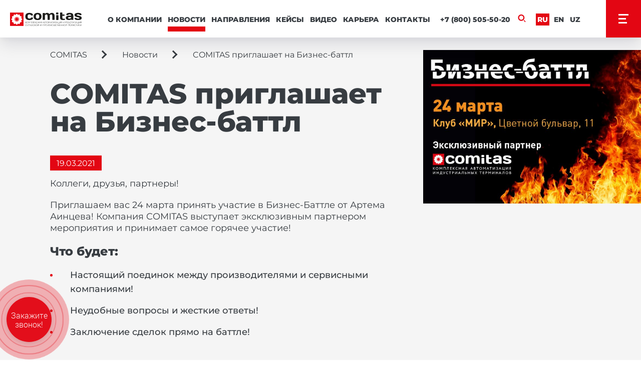

--- FILE ---
content_type: text/html; charset=UTF-8
request_url: https://www.comitas.ru/news/comitas-priglashaet-na-biznes-battl/
body_size: 8459
content:
<!DOCTYPE html>
<html lang="ru">
    <head>
    	<link rel="shortcut icon" href="/local/templates/comitas/favicon.png">
        <meta charset="utf-8">
        <meta name="viewport" content="width=device-width, initial-scale=1, maximum-scale=1, user-scalable=no">
        <meta name="format-detection" content="telephone=no">
        <meta http-equiv="Content-Security-Policy" content="upgrade-insecure-requests">
    	<title>COMITAS приглашает на Бизнес-баттл - Новости COMITAS</title>

        <link rel="preload" href="/local/templates/comitas/fonts/Montserrat/Montserrat-Light.woff2" as="font" crossorigin="anonymous">
        <link rel="preload" href="/local/templates/comitas/fonts/Montserrat/Montserrat-Medium.woff2" as="font" crossorigin="anonymous">
        <link rel="preload" href="/local/templates/comitas/fonts/Montserrat/Montserrat-Regular.woff2" as="font" crossorigin="anonymous">
        <link rel="preload" href="/local/templates/comitas/fonts/Montserrat/Montserrat-ExtraBold.woff2" as="font" crossorigin="anonymous">

        <meta http-equiv="Content-Type" content="text/html; charset=UTF-8" />
<meta name="description" content="COMITAS приглашает на Бизнес-баттл - Приглашаем принять участие в Бизнес-Баттле - Новости COMITAS" />
<link href="/bitrix/cache/css/s1/comitas/page_85f1ae3af635ba827e5e8c915d176749/page_85f1ae3af635ba827e5e8c915d176749_v1.css?17667354965476" type="text/css"  rel="stylesheet" />
<link href="/bitrix/cache/css/s1/comitas/template_971dae73b559667d366994e369765744/template_971dae73b559667d366994e369765744_v1.css?1766733890249919" type="text/css"  data-template-style="true" rel="stylesheet" />
<script  src="/bitrix/cache/js/s1/comitas/template_5143c56c75b9598830431ec67deb4823/template_5143c56c75b9598830431ec67deb4823_v1.js?1766733890686755"></script>
<script  src="/bitrix/cache/js/s1/comitas/page_d5fb6328624ba3213f02b78a3f2c1605/page_d5fb6328624ba3213f02b78a3f2c1605_v1.js?17667354961897"></script>


        <script type="text/javascript" async src="https://app.callbackhunter.com/static/cs.min.js?k=C9QRicNDRqI_GGSKzwGM11rT49bsbvxP"></script>
		
		<!-- envybox -->
		<link rel="stylesheet" href="https://cdn.envybox.io/widget/cbk.css">
		<script type="text/javascript" src="https://cdn.envybox.io/widget/cbk.js?wcb_code=1bdbae290c22be9191b8c320b983d639" charset="UTF-8" async></script>
		<!-- //envybox -->
        <script src="https://challenges.cloudflare.com/turnstile/v0/api.js" async defer></script>
        

    </head>
    <!-- <body class="load"> -->
    <body>
        
        <div id="panel"></div>


        <!-- <div class="preloader">
            <div class="preloader__gear">
                <img src="/local/templates/comitas/images/logo/logo-gear.svg" alt="preloader">
            </div>
        </div> -->

        <div class="search-form-wr">
	<div class="search-form container">
		<form action="/search/">
							<input type="text" name="q" value="" size="15" maxlength="50" />
						<input name="s" type="submit" value="Поиск" />
			<a id="search-close" href="#">
				<span></span>
				<span></span>
			</a>
		</form>
	</div>
</div>
<div id="search-overlay"></div>

        <div class="page-wr">

            <div class="top-menu-content">
                <div id="tab-production" class="top-menu-tab-content">
    <button class="top-menu-tab-content__close-button"></button>
    <div class="top-menu-tab-content__title">
        <h2>
            Продукция        </h2>
    </div>
    <div class="top-menu-tab-content__content">
								<a id="bx_3218110189_9" href="/production/avtomatizatsiya-khraneniya-i-peredvizheniya-tovarov-na-baze-sobstvennogo-po/" class="top-menu-tab-content-item" style="background-image: url(/upload/resize_cache/iblock/93a/450_450_0/9bm4szdehtn3n3nnaose0uzlz1wvjsk4.png)">
	            <div class="top-menu-tab-content-item__caption">
	                <h3 class="top-menu-tab-content-item__title">Автоматизация</h3>
	            </div>
	        </a>
								<a id="bx_3218110189_6085532" href="/production/robotizirovannye-tekhnologii-i-sistemy/" class="top-menu-tab-content-item" style="background-image: url(/upload/resize_cache/iblock/7a2/450_450_0/b4p5d6vdhypg165zrd0suonj39e5vl56.png)">
	            <div class="top-menu-tab-content-item__caption">
	                <h3 class="top-menu-tab-content-item__title">Роботизация</h3>
	            </div>
	        </a>
								<a id="bx_3218110189_6069032" href="/production/samonesushchie-sklady-high-bay/" class="top-menu-tab-content-item" style="background-image: url(/upload/resize_cache/iblock/053/450_450_0/5409eeu02u15z9g0l29uu39jgppaby2m.png)">
	            <div class="top-menu-tab-content-item__caption">
	                <h3 class="top-menu-tab-content-item__title">Высотный склад (High Bay) – COMITAS</h3>
	            </div>
	        </a>
								<a id="bx_3218110189_8" href="/production/stellazhnye-konstruktsii-samonesushchie-sklady/" class="top-menu-tab-content-item" style="background-image: url(/upload/resize_cache/iblock/67e/450_450_0/67e29ada08fcce29f7680f787e2c070b.jpg)">
	            <div class="top-menu-tab-content-item__caption">
	                <h3 class="top-menu-tab-content-item__title">Cтеллажные конструкции</h3>
	            </div>
	        </a>
								<a id="bx_3218110189_10" href="/production/servis-24-7-ispytatelnaya-laboratoriya/" class="top-menu-tab-content-item" style="background-image: url(/upload/resize_cache/iblock/b60/450_450_0/b602a0f7ee0de1c68c28103220b8a840.jpg)">
	            <div class="top-menu-tab-content-item__caption">
	                <h3 class="top-menu-tab-content-item__title">Сервисная служба</h3>
	            </div>
	        </a>
								<a id="bx_3218110189_4015" href="/production/avtomatizatsiya-khraneniya-i-peredvizheniya-tovarov-na-baze-sobstvennogo-po/palletnye-i-korobochnye-konveyernye-sistemy/" class="top-menu-tab-content-item" style="background-image: url(/upload/iblock/304/304056cf6354b82f48cabf8b751eebc0.jpg)">
	            <div class="top-menu-tab-content-item__caption">
	                <h3 class="top-menu-tab-content-item__title">Собственное производство COMITAS: конвейерное оборудование</h3>
	            </div>
	        </a>
		    </div>
</div>

           </div>

           <!-- header -->
            <header class="header">
               <div class="header__left">
                   <a href="/" class="header-logo">
                        <img src="/local/templates/comitas/images/logo/comitas-new.svg" alt="logo">
                   </a>
               </div>
               <div class="header__right">
                   <div class="header__right-inner">
                       <div class="top-menu__wrap">
                           
<ul class="header-menu top-menu">

	<li class="top-menu__item">
		<a href="/about/">О компании</a>
	</li>
	<li class="top-menu__item selected">
		<a href="/news/">Новости</a>
	</li>
	<li class="top-menu__item">
		<a href="#tab-production">Направления</a>
	</li>
	<li class="top-menu__item">
		<a href="/projects/">Кейсы</a>
	</li>
	<li class="top-menu__item">
		<a href="/medialibrary/">Видео</a>
	</li>
	<li class="top-menu__item">
		<a href="/career/">Карьера</a>
	</li>
	<li class="top-menu__item">
		<a href="/contacts/">Контакты</a>
	</li>

</ul>
                       </div>
                       <div class="header-socials__wrap">
                                                  </div>
                       <div class="header-phone">
                           <a href="tel:+78005055020">+7 (800) 505-50-20</a>

                       </div>
                       <div class="header-search">
                           <button>
                               <svg width="20" height="21" viewBox="0 0 21 22" fill="none" xmlns="http://www.w3.org/2000/svg">
                                   <path
                                       d="M9 16.5C12.866 16.5 16 13.366 16 9.5C16 5.63401 12.866 2.5 9 2.5C5.13401 2.5 2 5.63401 2 9.5C2 13.366 5.13401 16.5 9 16.5Z"
                                       stroke-width="3" stroke-miterlimit="10" stroke-linecap="round"
                                       stroke-linejoin="round" />
                                   <path d="M16 16.5L20 20.5" stroke-width="2" stroke-miterlimit="10"
                                         stroke-linejoin="round" />
                               </svg>
                           </button>
                       </div>
                       <div class="header-lang__wrap">
                           <ul class="header-lang">
    <li class="header-lang__item select"><a href="/">Ru</a></li>
    <li class="header-lang__item"><a href="/en/">En</a></li>
	<li class="header-lang__item"><a href="/uz/">Uz</a></li>
</ul>
                       </div>

                                          </div>
               </div>
               <div class="main-menu">
                   <div class="top-menu__wrap">
                       
<ul class="header-menu top-menu">

	<li class="top-menu__item">
		<a href="/about/">О компании</a>
	</li>
	<li class="top-menu__item selected">
		<a href="/news/">Новости</a>
	</li>
	<li class="top-menu__item">
		<a href="#tab-production">Направления</a>
	</li>
	<li class="top-menu__item">
		<a href="/projects/">Кейсы</a>
	</li>
	<li class="top-menu__item">
		<a href="/medialibrary/">Видео</a>
	</li>
	<li class="top-menu__item">
		<a href="/career/">Карьера</a>
	</li>
	<li class="top-menu__item">
		<a href="/contacts/">Контакты</a>
	</li>

</ul>
                   </div>
                   <div class="main-menu-list__wrap">
                       
<ul class="main-menu-list">

	<li class="main-menu-list__item">
        <a href="/articles/">Статьи</a>
    </li>
	<li class="main-menu-list__item">
        <a href="/certificates/">Сертификаты</a>
    </li>
	<li class="main-menu-list__item">
        <a href="/about/reviews/">Отзывы</a>
    </li>
	<li class="main-menu-list__item">
        <a href="/feedback/">Обратная связь</a>
    </li>
	<li class="main-menu-list__item">
        <a href="/partners/">Партнеры</a>
    </li>
	<li class="main-menu-list__item">
        <a href="/logistic/">Закупки и логистика</a>
    </li>
	<li class="main-menu-list__item">
        <a href="/production/akademiya-comitas/">Обучение</a>
    </li>
	<li class="main-menu-list__item">
        <a href="/production/razrabotka-wms/">Разработка WMS</a>
    </li>
	<li class="main-menu-list__item">
        <a href="/production/akademiya-comitas/komitas-akkreditovannaya-it-kompaniya/">КОМИТАС - аккредитованная IT&#8209;компания</a>
    </li>
	<li class="main-menu-list__item">
        <a href="/charity/">Корпоративная социальная ответственность</a>
    </li>

</ul>
                   </div>
                   <div class="main-menu__contacts">
                       <div class="main-menu-phone">
                           <a href="tel:+78005055020">+7 (800) 505-50-20</a><br>
<a href="tel:+74995515577">+7 (499) 551-55-77</a>
                       </div>
                       <ul class="main-menu-socials">
    <li class="main-menu-socials__item">
        <a href="https://t.me/integrator_comitas"><img src="/local/templates/comitas/images/socials/telegram-logo-white.svg" alt="telegram"></a>
    </li>
    <li class="main-menu-socials__item">
        <a href="https://vk.com/integrator_comitas"><img src="/local/templates/comitas/images/socials/vk-social-footer.svg" alt="vk"></a>
    </li>
        <li class="main-menu-socials__item">
        <a href="https://www.youtube.com/channel/UC_GrC83T3o0c6qt6LQ_bl2A"><img src="/local/templates/comitas/images/socials/youtube-social-footer.svg" alt="youtube"></a>
    </li>
    <li class="main-menu-socials__item">
        <a href="https://rutube.ru/channel/24959491/"><img src="/local/templates/comitas/images/socials/rutube-4.svg" alt="rutube"></a>
    </li>
</ul>
                   </div>
                   <div class="main-menu__gears">
                       <img src="/local/templates/comitas/images/menu-gear.svg">
                       <img src="/local/templates/comitas/images/menu-gear.svg">
                   </div>
               </div>
               <button class="header-menu-button">
                   <div class="header-menu-button__caption"></div>
                   <div class="header-menu-button__inner">
                       <span></span>
                       <span></span>
                       <span></span>
                   </div>
               </button>
            </header>
            <!-- END header -->

            <div class="page-content">
                                    <div class="page-inner block-wr">
                        <div class="h1-box">
                            <div class="breadcrumbs-wr"></div>
                            <div class='page-inner-h1'></div>
                        </div>
                

<div class="article-wrap">
	<div class="article-top-banner">
	   <div class="container">
		   <div class="article-top-banner__content">
				<div class="breadcrumbs"><ul><li><a href="/">COMITAS</a></li><li><a href="/news/">Новости</a></li><li>COMITAS приглашает на Бизнес-баттл</li></ul></div>		   				<div class="article-top-banner__title">
		<h1>COMITAS приглашает на Бизнес-баттл</h1>
		</div>
	<div class="article-top-banner__bg" style="background-image: url(/upload/iblock/2b0/2b0cbd09a4c7f65ed9701acfed7c2075.jpg);"></div>
		<div class="article-top-banner__date">
		<span>19.03.2021</span>
		</div>

	    <div class="article-top-banner__text">
	        <p>Коллеги, друзья, партнеры!<p>
<p>Приглашаем вас 24 марта принять участие в Бизнес-Баттле от Артема Аинцева! Компания COMITAS выступает эксклюзивным партнером мероприятия и принимает самое горячее участие!</p>
	        	        <h4>Что будет:</h4>
<ul>
<li>Настоящий поединок между производителями и сервисными компаниями!</li>
<li>Неудобные вопросы и жесткие ответы!</li>
<li>Заключение сделок прямо на баттле!</li>
</ul>
<p>&nbsp;</p>
<h4>Почему надо пойти:</h4>
<ul>
<li>Будет информативно!</li>
<li>Будет интересно!</li>
<li>Будет огонь!</li>
</ul>
<p>&nbsp;</p>
	        <h4>Главные темы дискуссии:</h4>
<ul>
<li>«Скорость, скорость и скорость» - гонка за покупателем! «Доставка в течении часа»! Последняя миля – на кого можно положиться маркетплейсу и retail?</li>
<li>Как интернет магазинам не потерять клиента и оставаться лидером на рынке? Составляющие успеха.</li>
<li>Собственный фулфилмент – джекпот или убыточный проект для крупных игроков интернет торговли?</li>
<li>E-comm и retail диктуют условия на рынке складской недвижимости! Как реагирует девелоперы, владельцы логопарков и Dark store?</li>
</ul>
<p>&nbsp;</p>
<p>Присоединяйтесь к нам!<br> Для принятия участия в баттле надо просто зарегистрироваться <a href="https://aintcev.com/batl25032021" target="_blank">по ссылке</a>.</p>	    </div>
					</div>
	   </div>
	</div>

   	</div>









	<div class="article-references">
		<div class="container">
			<div class="article-references__title">
				<h2>Это интересно</h2>
			</div>
			<ul class="article-references__list">
														<li class="articles-list-item" id="bx_651765591_8086213">
						<a href="/news/sale/">
							<div class="articles-list-item__img" style="background-image: url(/upload/iblock/4ad/24ddrzriv1x3c37rwctm3fnpx0d740g4.jpg);">
								<div class="articles-list-item__date">
									<span>05.09.2025</span>
								</div>
							</div>
							<div class="articles-list-item__title">
								<h2>Скидка до 50% на оборудование производства COMITAS</h2>
							</div>
							<div class="articles-list-item__desc">
								<p>Продукция входит в программы государственного субсидирования</p>
							</div>
						</a>
					</li>
														<li class="articles-list-item" id="bx_651765591_8961793">
						<a href="/news/vladimiru-putinu-predstavili-robot-sortirovshchik-comitas/">
							<div class="articles-list-item__img" style="background-image: url(/upload/iblock/ff7/0kedisdvqmwqib7lnyk79qjjxg5mx3lk.jpg);">
								<div class="articles-list-item__date">
									<span>21.01.2026</span>
								</div>
							</div>
							<div class="articles-list-item__title">
								<h2>Владимиру Путину представили робот-сортировщик COMITAS</h2>
							</div>
							<div class="articles-list-item__desc">
								<p>Президенту России Владимиру Путину представили отечественные разработки роботизированных систем для разных отраслей</p>
							</div>
						</a>
					</li>
														<li class="articles-list-item" id="bx_651765591_8961792">
						<a href="/news/s-nastupayushchim-novym-godom-i-rozhdestvom-/">
							<div class="articles-list-item__img" style="background-image: url(/upload/iblock/af1/2ws528hka92s0g0qdb1w3exvwoe44f6p.jpg);">
								<div class="articles-list-item__date">
									<span>01.01.2026</span>
								</div>
							</div>
							<div class="articles-list-item__title">
								<h2>С наступающим Новым годом и Рождеством! </h2>
							</div>
							<div class="articles-list-item__desc">
								<p>Надеемся на плодотворное сотрудничество в Новом году.</p>
							</div>
						</a>
					</li>
							</ul>
			<a href="/news/" class="article-references__show-all">
				Все новости			</a>
		</div>
	</div>
                                    </div>
                            </div>

            <footer class="footer">
                <div class="footer__row">
                    <div class="footer__left">
                        <div class="footer__menus">
                            
<ul class="footer__menu left">
	<li class="footer__menu-item">
		<a href="/projects/">Проекты</a>
	</li>
	<li class="footer__menu-item">
		<a href="/medialibrary/">Видео</a>
	</li>
	<li class="footer__menu-item">
		<a href="/about/">О компании</a>
	</li>
	<li class="footer__menu-item">
		<a href="/contacts/">Контакты</a>
	</li>

</ul>
                            
<ul class="footer__menu left">
	<li class="footer__menu-item">
		<a href="/articles/">Статьи</a>
	</li>
	<li class="footer__menu-item">
		<a href="/certificates/">Сертификаты</a>
	</li>
	<li class="footer__menu-item">
		<a href="/about/reviews/">Отзывы</a>
	</li>
	<li class="footer__menu-item">
		<a href="/feedback/">Обратная связь</a>
	</li>
	<li class="footer__menu-item">
		<a href="/partners/">Партнеры</a>
	</li>
	<li class="footer__menu-item">
		<a href="/logistic/">Закупки и логистика</a>
	</li>
	<li class="footer__menu-item">
		<a href="/production/akademiya-comitas/">Обучение</a>
	</li>
	<li class="footer__menu-item">
		<a href="/production/razrabotka-wms/">Разработка WMS</a>
	</li>
	<li class="footer__menu-item">
		<a href="/production/akademiya-comitas/komitas-akkreditovannaya-it-kompaniya/">КОМИТАС - аккредитованная IT&#8209;компания</a>
	</li>
	<li class="footer__menu-item">
		<a href="/charity/">Корпоративная социальная ответственность</a>
	</li>

</ul>
                            
<ul class="footer__menu center">
	<li class="footer__menu-item">
		<a href="/production/logisticheskoe-i-tekhnologicheskoe-proektirovanie/">Логистическое и технологическое проектирование</a>
	</li>
	<li class="footer__menu-item">
		<a href="/production/stellazhnye-konstruktsii-samonesushchie-sklady/">Стеллажные конструкции, самонесущие склады</a>
	</li>
	<li class="footer__menu-item">
		<a href="/production/avtomatizatsiya-khraneniya-i-peredvizheniya-tovarov-na-baze-sobstvennogo-po/">Автоматизация хранения и передвижения товаров на базе собственного ПО</a>
	</li>
	<li class="footer__menu-item">
		<a href="/production/programmnoe-obespechenie-comitas/">Программное обеспечение COMITAS</a>
	</li>
	<li class="footer__menu-item">
		<a href="/production/servis-24-7-ispytatelnaya-laboratoriya/">Сервис 24/7, Испытательная лаборатория</a>
	</li>

</ul>
                        </div>
                    </div>
                    <div class="footer__right">
                        <div class="footer__phone">
                            <a href="tel:+78005055020">+7 (800) 505-50-20</a><br>
<a href="tel:+74995515577">+7 (499) 551-55-77</a>                        </div>
                        <div class="footer__address">
                            <p>
                                г. Москва, Головинское шоссе, д.&nbsp;5,&nbsp;к.&nbsp;1, БЦ&nbsp;Водный, офис&nbsp;10015/1
                            </p>
                        </div>
                        <ul class="footer__socials">
                            <li class="footer__socials-item">
    <a target="_blank" href="https://t.me/integrator_comitas"><img src="/local/templates/comitas/images/socials/telegram-logo-white.svg" alt="telegram"></a>
</li>
<li class="footer__socials-item">
    <a target="_blank" href="https://vk.com/integrator_comitas"><img src="/local/templates/comitas/images/socials/vk-social-footer.svg" alt="vk"></a>
</li>
<li class="footer__socials-item">
    <a target="_blank" href="https://www.youtube.com/channel/UC_GrC83T3o0c6qt6LQ_bl2A"><img src="/local/templates/comitas/images/socials/youtube-social-footer.svg" alt="youtube"></a>
</li>
<li class="footer__socials-item">
    <a target="_blank" href="https://rutube.ru/channel/24959491/"><img src="/local/templates/comitas/images/socials/rutube-4.svg" alt="rutube"></a>
</li>
                        </ul>

                        <a href="/upload/katalog-produkcii-uslug-i-realizovannyh-reshenii-COMITAS-0925-last.pdf" class="footer-gray-button" target="_blank">
                            Скачать каталог (RU)                        </a>
                        <a href="/upload/COMITAS-catalog-2023-en.pdf" class="footer-gray-button" target="_blank">
                            Скачать каталог (EN)                        </a>
                        
                        <a href="/upload/katalog-robotizirovannye-resheniya-dlya-sklada.pdf" class="footer-gray-button" target="_blank">
                            Роботизированные решения для склада                        </a>
                        <a href="/upload/katalog-comitas-konvejery.pdf" class="footer-gray-button" target="_blank">
                            Конвейерные системы                        </a>
                                            </div>

                </div>
                <div class="footer__row">
                    <div class="footer__left">
                        <div class="footer__left-menu">
                            
<ul class="footer-copy-menu">
	
		<li><a target="_blank" href="/about/index.php#anticorr-block">Антикоррупционная политика</a></li>

	
		<li><a target="_blank" href="/upload/politika-v-oblasti-kachestva-komitas.pdf">Политика в области качества</a></li>

	
		<li><a target="_blank" href="/privacy/">Политика конфиденциальности</a></li>

	
		<li><a target="_blank" href="/personal-data-processing-policy/">Политика обработки перcональных данных</a></li>

	</ul>
                        </div><br>
                        <div class="footer__left-menu">
                            
<ul class="footer-copy-menu">
	
		<li><a target="_blank" href="/upload/sout-2022.pdf">Специальная оценка условий труда&nbsp;2022</a></li>

	
		<li><a target="_blank" href="/upload/sout-2023.pdf">Специальная оценка условий труда&nbsp;2023</a></li>

	
		<li><a target="_blank" href="/upload/sout-2024.pdf">Специальная оценка условий труда&nbsp;2024</a></li>

	
		<li><a target="_blank" href="/upload/svodnaya-vedomost-2025.pdf">Сводная ведомость 2025</a></li>

	</ul>
                        </div>
                        <div class="footer__copyright">
                            <p>
                                © «COMITAS» - комплексная автоматизация индустриальных терминалов                            </p>
                        </div>
                        <div class="footer__cookie">
                            <p>
                                На нашем сайте мы используем cookie, данные об IP-адресе и местоположении для сбора информации
технического характера, в соответствии с <a href="/privacy/">политикой</a> организации по обработке персональных данных.
                            </p>
                        </div>
<div class="footer__copyright">
                            <p>
                                <br>Информация, опубликованная на сайте comitas.ru, носит общий характер, служит для ознакомительных целей и ни при каких условиях не является публичной офертой, определяемой положениями Статьи 437 (пункт 2) Гражданского кодекса Российской Федерации                            </p>
                        </div>
                    </div>
                    <div class="footer__right">
                        <a class="footer__ivit" href="https://ivit.pro/internet-marketing/razrabotka-saytov/" rel="nofollow"
   title="Разработка сайта - ИВИТ, Москва"
   target="_blank">
    <img src="/local/templates/comitas/images/ivit-logo-footer.png"
         title="ИВИТ - разработка сайтов в Москве"
         alt="Разработка сайта - ИВИТ, Москва">Разработка сайта - ИВИТ
</a>
                    </div>
                </div>
            </footer>
        </div>


        <div class="cursor cursor--small"></div>
        <canvas class="cursor cursor--canvas" resize></canvas>
        <svg id="cursorOuter" version="1.1" id="Слой_1" xmlns="http://www.w3.org/2000/svg"
            xmlns:xlink="http://www.w3.org/1999/xlink" x="0px" y="0px" viewBox="0 0 86 87"
            style="enable-background:new 0 0 86 87;" xml:space="preserve">
            <style type="text/css">
                .st0 {
                    fill: none;
                    stroke: #E30613;
                    stroke-width: 2
                }
            </style>
            <path class="st0" d="
            M47.5,3.1
            L49.3,6
            c1.4,2.6,4.3,3.3,6.9,1.8
            l2.9-1.5c1.8-0.7,3.6-0.7,5.1,0
            c1.4,1.1,2.5,2.6,2.5,4.4
            V14c0,2.9,2.2,5.1,5.1,5.1
            H75c1.8,0,3.6,1.1,4.3,2.6
            c1.1,1.5,1.1,3.7,0,5.1
            l-1.1,3.3
            c-1.1,2.6-0.4,5.5,1.8,7
            l2.9,1.8c1.4,1.1,2.5,2.6,2.5,4.4
            S84.8,47,83,47.7
            l-2.9,2.2c-2.5,1.5-3.3,4.4-1.8,7
            l1.8,2.9
            c0.7,1.8,0.7,3.7,0,5.1
            c-1.1,1.5-2.5,2.6-4.3,2.6
            h-3.3
            c-2.9,0-5.1,2.2-5.1,5.1
            v3.3
            c0,1.8-1.1,3.7-2.5,4.4
            c-1.4,1.1-3.6,1.1-5.1,0
            l-2.9-1.5
            c-2.5-1.5-5.4-0.4-6.9,1.8
            l-2.5,3.3
            c-1.1,1.5-2.5,2.6-4.3,2.6
            c-1.8,0-3.6-0.7-4.3-2.6
            L36.7,81
            c-1.4-2.6-4.3-3.3-6.9-1.8
            l-2.9,1.5
            c-1.8,0.7-3.6,0.7-5.1,0
            c-1.4-0.7-2.5-2.6-2.5-4.4
            V73
            c0-2.9-2.2-5.1-5.1-5.1
            H11
            c-1.8,0-3.6-1.1-4.3-2.6
            c-1.1-1.5-1.1-3.7,0-5.1
            l1.4-2.9
            c1.4-2.6,0.4-5.5-1.8-7
            l-2.9-1.8
            c-1.8-1.5-2.9-2.9-2.9-5.1
            s0.7-3.7,2.5-4.4
            l2.9-1.8
            c2.5-1.5,3.3-4.4,1.8-7
            l-1.4-2.9
            c-0.7-1.8-0.7-3.7,0-5.1
            c1.1-1.5,2.5-2.6,4.3-2.6
            h3.3
            c2.9,0,5.1-2.2,5.1-5.1
            v-3.3
            c0-1.8,1.1-3.7,2.5-4.4
            c1.4-1.1,3.6-1.1,5.1,0
            l2.9,1.5
            c2.9,1.1,5.8,0,7.2-2.2
            l1.8-2.9
            c1.1-1.5,2.5-2.6,4.3-2.6
            C45,0.5,46.4,1.6,47.5,3.1z" />
        </svg>



<!-- Yandex.Metrika counter -->
<script type="text/javascript" >
    (function(m,e,t,r,i,k,a){m[i]=m[i]||function(){(m[i].a=m[i].a||[]).push(arguments)};
    m[i].l=1*new Date();k=e.createElement(t),a=e.getElementsByTagName(t)[0],k.async=1,k.src=r,a.parentNode.insertBefore(k,a)})
    (window, document, "script", "https://mc.yandex.ru/metrika/tag.js", "ym");

    ym(26265138, "init", {
        clickmap:true,
        trackLinks:true,
        accurateTrackBounce:true,
        webvisor:true
    });
</script>
<noscript><div><img src="https://mc.yandex.ru/watch/26265138" style="position:absolute; left:-9999px;" alt="" /></div></noscript>
<!-- /Yandex.Metrika counter -->

<script type="text/javascript" src="//cdn.callbackhunter.com/cbh.js?hunter_code=c2c59689ed40a2e8c6937c7419f92abb" async charset="UTF-8"></script>

<!-- Begin LeadBack code {literal} -->
<script>
    var _emv = _emv || [];
    _emv['campaign'] = 'd7a5f2a23c4cc14dfd297062';
    (function() {
        var em = document.createElement('script'); em.type = 'text/javascript'; em.async = true;
        em.src = ('https:' == document.location.protocol ? 'https://' : 'http://') + 'leadback.ru/js/leadback.js';
        var s = document.getElementsByTagName('script')[0]; s.parentNode.insertBefore(em, s);
    })();
</script>
<!-- End LeadBack code {/literal} -->

<a id="up-button" href="#">
    <div class="up-button-box">
    </div>
</a>
<!-- Top.Mail.Ru counter -->
<script type="text/javascript">
    var _tmr = window._tmr || (window._tmr = []);
    _tmr.push({id: "3694891", type: "pageView", start: (new Date()).getTime()});
    (function (d, w, id) {
        if (d.getElementById(id)) return;
        var ts = d.createElement("script"); ts.type = "text/javascript"; ts.async = true; ts.id = id;
        ts.src = "https://top-fwz1.mail.ru/js/code.js";
        var f = function () {var s = d.getElementsByTagName("script")[0]; s.parentNode.insertBefore(ts, s);};
        if (w.opera == "[object Opera]") { d.addEventListener("DOMContentLoaded", f, false); } else { f(); }
    })(document, window, "tmr-code");
</script>
<noscript><div><img src="https://top-fwz1.mail.ru/counter?id=3694891;js=na" style="position:absolute;left:-9999px;" alt="Top.Mail.Ru" /></div></noscript>
<!-- /Top.Mail.Ru counter -->

<!-- Top.Mail.Ru counter -->
<script type="text/javascript">
var _tmr = window._tmr || (window._tmr = []);
_tmr.push({id: "3700322", type: "pageView", start: (new Date()).getTime()});
(function (d, w, id) {
  if (d.getElementById(id)) return;
  var ts = d.createElement("script"); ts.type = "text/javascript"; ts.async = true; ts.id = id;
  ts.src = "https://top-fwz1.mail.ru/js/code.js";
  var f = function () {var s = d.getElementsByTagName("script")[0]; s.parentNode.insertBefore(ts, s);};
  if (w.opera == "[object Opera]") { d.addEventListener("DOMContentLoaded", f, false); } else { f(); }
})(document, window, "tmr-code");
</script>
<noscript><div><img src="https://top-fwz1.mail.ru/counter?id=3700322;js=na" style="position:absolute;left:-9999px;" alt="Top.Mail.Ru" /></div></noscript>
<!-- /Top.Mail.Ru counter -->

</body>


</html>


--- FILE ---
content_type: text/css
request_url: https://www.comitas.ru/bitrix/cache/css/s1/comitas/page_85f1ae3af635ba827e5e8c915d176749/page_85f1ae3af635ba827e5e8c915d176749_v1.css?17667354965476
body_size: 1277
content:


/* Start:/local/templates/comitas/components/bitrix/breadcrumb/white/style.css?1700132857123*/
.breadcrumbs a {
    transition: 0.2s linear;
}

.breadcrumbs a:hover {
    color: #e30713;
    transition: 0.2s linear;
}

/* End */


/* Start:/local/templates/comitas/components/bitrix/system.pagenavigation/pager/style.min.css?17001328574316*/
.bx_pagination_bottom *{vertical-align:baseline}.bx_pagination_bottom{color:#8d8d8d;font-size:11px}.bx_pagination_bottom .bx_pagination_section_two{float:right;text-align:right}.bx_pagination_bottom .bx_pg_section{display:inline-block;height:30px;vertical-align:top;line-height:30px}.bx_pagination_bottom .bx_pagination_select_container{display:inline-block}.bx_pagination_bottom .bx_pagination_select_container select{position:relative;margin:2px 20px 2px 10px;padding:1px 25px 3px 5px;height:22px;outline:0;border:1px solid #e0e0e0;border-radius:1px;background:url(/local/templates/comitas/components/bitrix/system.pagenavigation/pager/images/select_arrow.png) right center no-repeat #fff;color:#8d8d8d;font-size:11px;line-height:16px;resize:none;-webkit-appearance:none}@-moz-document url-prefix(){.bx_pagination_bottom .bx_pagination_select_container select{background:#fff!important;padding-right:5px}}.bx_pagination_bottom .bx_pagination_page{white-space:nowrap;font-size:12px}.bx_pagination_bottom .bx_pagination_page ul{display:flex;margin:0;padding:0;position:relative}.bx_pagination_bottom .bx_pagination_page li{display:inline-block;color:#8d8d8d;text-align:center;line-height:22px}.bx_pagination_bottom .bx_pagination_page li a{font-weight:700;font-size:16px;padding:5px;color:rgba(55,60,65,.4);min-width:32px;height:30px;display:-webkit-box;display:-ms-flexbox;display:flex;-webkit-box-align:center;-ms-flex-align:center;align-items:center;-webkit-box-pack:center;-ms-flex-pack:center;justify-content:center}.bx_pagination_bottom .bx_pagination_page li a:hover{color:#555}.bx_pagination_bottom .bx_pagination_page li.bx_active{color:#E30613;background:#fff;opacity:1;--paginaion-item-margin:9px;font-weight:700;font-size:16px;padding:5px;min-width:32px;height:30px;display:-webkit-box;display:-ms-flexbox;display:flex;-webkit-box-align:center;-ms-flex-align:center;align-items:center;-webkit-box-pack:center;-ms-flex-pack:center;justify-content:center;margin:0 var(--paginaion-item-margin) 0 0}.bx_pagination_bottom .bx_pg_section.bx_pg_pagination_num{display:block}.bx_pagination_bottom .bx_pg_section.bx_pg_show_col select{margin-right:5px}.bx_pagination_bottom .bx_wsnw{white-space:nowrap}@media (min-width:480px) and (max-width:639px){.bx_pagination_bottom .bx_pagination_select_container select{margin-right:10px}}@media (max-width:479px){.bx_pagination_bottom .bx_pagination_section_two{float:none;text-align:left}.bx_pagination_bottom .bx_pagination_select_container{-webkit-box-sizing:border-box;-moz-box-sizing:border-box;box-sizing:border-box;width:47%}.bx_pagination_bottom .bx_pagination_select_container select{display:block;-webkit-box-sizing:border-box;-moz-box-sizing:border-box;box-sizing:border-box;margin-right:0!important;width:90%}.bx_pagination_bottom .bx_pg_section{-webkit-box-sizing:border-box;-moz-box-sizing:border-box;box-sizing:border-box;width:100%;text-align:left}.bx_pagination_bottom .bx_pagination_page{white-space:normal}.bx_pagination_bottom .bx_pg_section.bx_pg_pagination_num{width:100%;height:auto;text-align:center}.bx_pagination_bottom .bx_pg_section.bx_pg_show_col{display:none}.bx_pagination_bottom .bx_pg_text{display:inline-block;width:50%}.bx_pagination_bottom .bx_pg_section.pg_pagination_num .bx_pg_text{display:none}}.bx_pagination_bottom .bx_pagination_page,.bx_pagination_bottom .bx_pagination_section_one,.bx_pagination_bottom .bx_pagination_section_two,.bx_pagination_bottom .bx_pagination_select_container,.bx_pagination_bottom .bx_pagination_select_container select,.bx_pagination_bottom .bx_pg_section,.bx_pagination_bottom .bx_pg_section.bx_pg_pagination_num,.bx_pagination_bottom .bx_pg_section.bx_pg_show_col,.bx_pagination_bottom .bx_pg_section.pg_pagination_num .bx_pg_text,.bx_pagination_bottom .bx_pg_text{-webkit-transition:all .3s ease;-moz-transition:all .3s ease;-ms-transition:all .3s ease;-o-transition:all .3s ease;transition:all .3s ease}.bx_pagination_page ul li:first-child a,.bx_pagination_page ul li:last-child a{min-width:auto}.bx_pagination_page ul li:first-child a::before,.bx_pagination_page ul li:last-child a::before{content:"";position:absolute;border-right:3px solid #e6e9ec;border-top:3px solid #e6e9ec;-webkit-transform:rotate(45deg);transform:rotate(45deg);width:15px;height:15px}.bx_pagination_page ul li:first-child a:before{-webkit-transform:rotate(-135deg);transform:rotate(-135deg)}

/* End */


/* Start:/local/templates/comitas/components/bitrix/news.list/more.news/style.css?1700132857334*/
.article-references__show-all {
    transition: 0.2s linear;
}

.article-references__show-all:hover {
    color: #e30713;
    cursor: pointer;
    transition: 0.2s linear;
}

.articles-list-item h2 {
    color: #373c41;
    transition: 0.2s linear;
}

.articles-list-item:hover h2 {
    color: #e30713;
    transition: 0.2s linear;
}

/* End */
/* /local/templates/comitas/components/bitrix/breadcrumb/white/style.css?1700132857123 */
/* /local/templates/comitas/components/bitrix/system.pagenavigation/pager/style.min.css?17001328574316 */
/* /local/templates/comitas/components/bitrix/news.list/more.news/style.css?1700132857334 */


--- FILE ---
content_type: text/css
request_url: https://www.comitas.ru/bitrix/cache/css/s1/comitas/template_971dae73b559667d366994e369765744/template_971dae73b559667d366994e369765744_v1.css?1766733890249919
body_size: 42488
content:


/* Start:/local/templates/comitas/js/slick/slick.css?17001328571776*/
/* Slider */
.slick-slider
{
    position: relative;

    display: block;
    box-sizing: border-box;

    -webkit-user-select: none;
       -moz-user-select: none;
        -ms-user-select: none;
            user-select: none;

    -webkit-touch-callout: none;
    -khtml-user-select: none;
    -ms-touch-action: pan-y;
        touch-action: pan-y;
    -webkit-tap-highlight-color: transparent;
}

.slick-list
{
    position: relative;

    display: block;
    overflow: hidden;

    margin: 0;
    padding: 0;
}
.slick-list:focus
{
    outline: none;
}
.slick-list.dragging
{
    cursor: pointer;
    cursor: hand;
}

.slick-slider .slick-track,
.slick-slider .slick-list
{
    -webkit-transform: translate3d(0, 0, 0);
       -moz-transform: translate3d(0, 0, 0);
        -ms-transform: translate3d(0, 0, 0);
         -o-transform: translate3d(0, 0, 0);
            transform: translate3d(0, 0, 0);
}

.slick-track
{
    position: relative;
    top: 0;
    left: 0;

    display: block;
    margin-left: auto;
    margin-right: auto;
}
.slick-track:before,
.slick-track:after
{
    display: table;

    content: '';
}
.slick-track:after
{
    clear: both;
}
.slick-loading .slick-track
{
    visibility: hidden;
}

.slick-slide
{
    display: none;
    float: left;

    height: 100%;
    min-height: 1px;
}
[dir='rtl'] .slick-slide
{
    float: right;
}
.slick-slide img
{
    display: block;
}
.slick-slide.slick-loading img
{
    display: none;
}
.slick-slide.dragging img
{
    pointer-events: none;
}
.slick-initialized .slick-slide
{
    display: block;
}
.slick-loading .slick-slide
{
    visibility: hidden;
}
.slick-vertical .slick-slide
{
    display: block;

    height: auto;

    border: 1px solid transparent;
}
.slick-arrow.slick-hidden {
    display: none;
}

/* End */


/* Start:/local/templates/comitas/css/magnific-popup.min.css?17001328555222*/
.mfp-bg,.mfp-wrap{position:fixed;width:100%;left:0}.mfp-bg,.mfp-container,.mfp-wrap{top:0;height:100%}.mfp-arrow:after,.mfp-arrow:before,.mfp-container:before,.mfp-figure:after{content:''}.mfp-bg{z-index:1042;overflow:hidden;background:#0b0b0b;opacity:.8}.mfp-wrap{z-index:1043;outline:0!important;-webkit-backface-visibility:hidden}.mfp-container{text-align:center;position:absolute;width:100%;left:0;padding:0 8px;box-sizing:border-box}.mfp-container:before{display:inline-block;height:100%;vertical-align:middle}.mfp-align-top .mfp-container:before{display:none}.mfp-content{position:relative;display:inline-block;vertical-align:middle;margin:0 auto;text-align:left;z-index:1045}.mfp-ajax-holder .mfp-content,.mfp-inline-holder .mfp-content{width:100%;cursor:auto}.mfp-ajax-cur{cursor:progress}.mfp-zoom-out-cur,.mfp-zoom-out-cur .mfp-image-holder .mfp-close{cursor:-moz-zoom-out;cursor:-webkit-zoom-out;cursor:zoom-out}.mfp-zoom{cursor:pointer;cursor:-webkit-zoom-in;cursor:-moz-zoom-in;cursor:zoom-in}.mfp-auto-cursor .mfp-content{cursor:auto}.mfp-arrow,.mfp-close,.mfp-counter,.mfp-preloader{-webkit-user-select:none;-moz-user-select:none;user-select:none}.mfp-loading.mfp-figure{display:none}.mfp-hide{display:none!important}.mfp-preloader{color:#CCC;position:absolute;top:50%;width:auto;text-align:center;margin-top:-.8em;left:8px;right:8px;z-index:1044}.mfp-preloader a{color:#CCC}.mfp-preloader a:hover{color:#FFF}.mfp-s-error .mfp-content,.mfp-s-ready .mfp-preloader{display:none}button.mfp-arrow,button.mfp-close{overflow:visible;cursor:pointer;background:0 0;border:0;-webkit-appearance:none;display:block;outline:0;padding:0;z-index:1046;box-shadow:none;touch-action:manipulation}.mfp-figure:after,.mfp-iframe-scaler iframe{box-shadow:0 0 8px rgba(0,0,0,.6);position:absolute}button::-moz-focus-inner{padding:0;border:0}.mfp-close{width:44px;height:44px;line-height:44px;position:absolute;right:0;top:0;text-decoration:none;text-align:center;opacity:.65;padding:0 0 18px 10px;color:#FFF;font-style:normal;font-size:28px;font-family:Arial,Baskerville,monospace}.mfp-close:focus,.mfp-close:hover{opacity:1}.mfp-close:active{top:1px}.mfp-close-btn-in .mfp-close{color:#333}.mfp-iframe-holder .mfp-close,.mfp-image-holder .mfp-close{color:#FFF;right:-6px;text-align:right;padding-right:6px;width:100%}.mfp-counter{position:absolute;top:0;right:0;color:#CCC;font-size:12px;line-height:18px;white-space:nowrap}.mfp-arrow{position:absolute;opacity:.65;margin:-55px 0 0;top:50%;padding:0;width:90px;height:110px;-webkit-tap-highlight-color:transparent}.mfp-arrow:active{margin-top:-54px}.mfp-arrow:focus,.mfp-arrow:hover{opacity:1}.mfp-arrow:after,.mfp-arrow:before{display:block;width:0;height:0;position:absolute;left:0;top:0;margin-top:35px;margin-left:35px;border:inset transparent}.mfp-arrow:after{border-top-width:13px;border-bottom-width:13px;top:8px}.mfp-arrow:before{border-top-width:21px;border-bottom-width:21px;opacity:.7}.mfp-arrow-left{left:0}.mfp-arrow-left:after{border-right:17px solid #FFF;margin-left:31px}.mfp-arrow-left:before{margin-left:25px;border-right:27px solid #3F3F3F}.mfp-arrow-right{right:0}.mfp-arrow-right:after{border-left:17px solid #FFF;margin-left:39px}.mfp-arrow-right:before{border-left:27px solid #3F3F3F}.mfp-iframe-holder{padding-top:40px;padding-bottom:40px}.mfp-iframe-holder .mfp-content{line-height:0;width:100%;max-width:900px}.mfp-iframe-holder .mfp-close{top:-40px}.mfp-iframe-scaler{width:100%;height:0;overflow:hidden;padding-top:56.25%}.mfp-iframe-scaler iframe{display:block;top:0;left:0;width:100%;height:100%;background:#000}.mfp-figure:after,img.mfp-img{width:auto;height:auto;display:block}img.mfp-img{max-width:100%;line-height:0;box-sizing:border-box;padding:40px 0;margin:0 auto}.mfp-figure{line-height:0}.mfp-figure:after{left:0;top:40px;bottom:40px;right:0;z-index:-1;background:#444}.mfp-figure small{color:#BDBDBD;display:block;font-size:12px;line-height:14px}.mfp-figure figure{margin:0}.mfp-bottom-bar{margin-top:-36px;position:absolute;top:100%;left:0;width:100%;cursor:auto}.mfp-title{text-align:left;line-height:18px;color:#F3F3F3;word-wrap:break-word;padding-right:36px}.mfp-image-holder .mfp-content{max-width:100%}.mfp-gallery .mfp-image-holder .mfp-figure{cursor:pointer}@media screen and (max-width:800px) and (orientation:landscape),screen and (max-height:300px){.mfp-img-mobile .mfp-image-holder{padding-left:0;padding-right:0}.mfp-img-mobile img.mfp-img{padding:0}.mfp-img-mobile .mfp-figure:after{top:0;bottom:0}.mfp-img-mobile .mfp-figure small{display:inline;margin-left:5px}.mfp-img-mobile .mfp-bottom-bar{background:rgba(0,0,0,.6);bottom:0;margin:0;top:auto;padding:3px 5px;position:fixed;box-sizing:border-box}.mfp-img-mobile .mfp-bottom-bar:empty{padding:0}.mfp-img-mobile .mfp-counter{right:5px;top:3px}.mfp-img-mobile .mfp-close{top:0;right:0;width:35px;height:35px;line-height:35px;background:rgba(0,0,0,.6);position:fixed;text-align:center;padding:0}}@media all and (max-width:900px){.mfp-arrow{-webkit-transform:scale(.75);transform:scale(.75)}.mfp-arrow-left{-webkit-transform-origin:0;transform-origin:0}.mfp-arrow-right{-webkit-transform-origin:100%;transform-origin:100%}.mfp-container{padding-left:6px;padding-right:6px}}

/* End */


/* Start:/local/templates/comitas/css/jquery.fancybox3.5.7.min.css?172354144612795*/
body.compensate-for-scrollbar{overflow:hidden}.fancybox-active{height:auto}.fancybox-is-hidden{left:-9999px;margin:0;position:absolute!important;top:-9999px;visibility:hidden}.fancybox-container{-webkit-backface-visibility:hidden;height:100%;left:0;outline:none;position:fixed;-webkit-tap-highlight-color:transparent;top:0;-ms-touch-action:manipulation;touch-action:manipulation;transform:translateZ(0);width:100%;z-index:99992}.fancybox-container *{box-sizing:border-box}.fancybox-bg,.fancybox-inner,.fancybox-outer,.fancybox-stage{bottom:0;left:0;position:absolute;right:0;top:0}.fancybox-outer{-webkit-overflow-scrolling:touch;overflow-y:auto}.fancybox-bg{background:#1e1e1e;opacity:0;transition-duration:inherit;transition-property:opacity;transition-timing-function:cubic-bezier(.47,0,.74,.71)}.fancybox-is-open .fancybox-bg{opacity:.9;transition-timing-function:cubic-bezier(.22,.61,.36,1)}.fancybox-caption,.fancybox-infobar,.fancybox-navigation .fancybox-button,.fancybox-toolbar{direction:ltr;opacity:0;position:absolute;transition:opacity .25s ease,visibility 0s ease .25s;visibility:hidden;z-index:99997}.fancybox-show-caption .fancybox-caption,.fancybox-show-infobar .fancybox-infobar,.fancybox-show-nav .fancybox-navigation .fancybox-button,.fancybox-show-toolbar .fancybox-toolbar{opacity:1;transition:opacity .25s ease 0s,visibility 0s ease 0s;visibility:visible}.fancybox-infobar{color:#ccc;font-size:13px;-webkit-font-smoothing:subpixel-antialiased;height:44px;left:0;line-height:44px;min-width:44px;mix-blend-mode:difference;padding:0 10px;pointer-events:none;top:0;-webkit-touch-callout:none;-webkit-user-select:none;-moz-user-select:none;-ms-user-select:none;user-select:none}.fancybox-toolbar{right:0;top:0}.fancybox-stage{direction:ltr;overflow:visible;transform:translateZ(0);z-index:99994}.fancybox-is-open .fancybox-stage{overflow:hidden}.fancybox-slide{-webkit-backface-visibility:hidden;display:none;height:100%;left:0;outline:none;overflow:auto;-webkit-overflow-scrolling:touch;padding:44px;position:absolute;text-align:center;top:0;transition-property:transform,opacity;white-space:normal;width:100%;z-index:99994}.fancybox-slide:before{content:"";display:inline-block;font-size:0;height:100%;vertical-align:middle;width:0}.fancybox-is-sliding .fancybox-slide,.fancybox-slide--current,.fancybox-slide--next,.fancybox-slide--previous{display:block}.fancybox-slide--image{overflow:hidden;padding:44px 0}.fancybox-slide--image:before{display:none}.fancybox-slide--html{padding:6px}.fancybox-content{background:#fff;display:inline-block;margin:0;max-width:100%;overflow:auto;-webkit-overflow-scrolling:touch;padding:44px;position:relative;text-align:left;vertical-align:middle}.fancybox-slide--image .fancybox-content{animation-timing-function:cubic-bezier(.5,0,.14,1);-webkit-backface-visibility:hidden;background:transparent;background-repeat:no-repeat;background-size:100% 100%;left:0;max-width:none;overflow:visible;padding:0;position:absolute;top:0;transform-origin:top left;transition-property:transform,opacity;-webkit-user-select:none;-moz-user-select:none;-ms-user-select:none;user-select:none;z-index:99995}.fancybox-can-zoomOut .fancybox-content{cursor:zoom-out}.fancybox-can-zoomIn .fancybox-content{cursor:zoom-in}.fancybox-can-pan .fancybox-content,.fancybox-can-swipe .fancybox-content{cursor:grab}.fancybox-is-grabbing .fancybox-content{cursor:grabbing}.fancybox-container [data-selectable=true]{cursor:text}.fancybox-image,.fancybox-spaceball{background:transparent;border:0;height:100%;left:0;margin:0;max-height:none;max-width:none;padding:0;position:absolute;top:0;-webkit-user-select:none;-moz-user-select:none;-ms-user-select:none;user-select:none;width:100%}.fancybox-spaceball{z-index:1}.fancybox-slide--iframe .fancybox-content,.fancybox-slide--map .fancybox-content,.fancybox-slide--pdf .fancybox-content,.fancybox-slide--video .fancybox-content{height:100%;overflow:visible;padding:0;width:100%}.fancybox-slide--video .fancybox-content{background:#000}.fancybox-slide--map .fancybox-content{background:#e5e3df}.fancybox-slide--iframe .fancybox-content{background:#fff}.fancybox-iframe,.fancybox-video{background:transparent;border:0;display:block;height:100%;margin:0;overflow:hidden;padding:0;width:100%}.fancybox-iframe{left:0;position:absolute;top:0}.fancybox-error{background:#fff;cursor:default;max-width:400px;padding:40px;width:100%}.fancybox-error p{color:#444;font-size:16px;line-height:20px;margin:0;padding:0}.fancybox-button{background:rgba(30,30,30,.6);border:0;border-radius:0;box-shadow:none;cursor:pointer;display:inline-block;height:44px;margin:0;padding:10px;position:relative;transition:color .2s;vertical-align:top;visibility:inherit;width:44px}.fancybox-button,.fancybox-button:link,.fancybox-button:visited{color:#ccc}.fancybox-button:hover{color:#fff}.fancybox-button:focus{outline:none}.fancybox-button.fancybox-focus{outline:1px dotted}.fancybox-button[disabled],.fancybox-button[disabled]:hover{color:#888;cursor:default;outline:none}.fancybox-button div{height:100%}.fancybox-button svg{display:block;height:100%;overflow:visible;position:relative;width:100%}.fancybox-button svg path{fill:currentColor;stroke-width:0}.fancybox-button--fsenter svg:nth-child(2),.fancybox-button--fsexit svg:first-child,.fancybox-button--pause svg:first-child,.fancybox-button--play svg:nth-child(2){display:none}.fancybox-progress{background:#ff5268;height:2px;left:0;position:absolute;right:0;top:0;transform:scaleX(0);transform-origin:0;transition-property:transform;transition-timing-function:linear;z-index:99998}.fancybox-close-small{background:transparent;border:0;border-radius:0;color:#ccc;cursor:pointer;opacity:.8;padding:8px;position:absolute;right:-12px;top:-44px;z-index:401}.fancybox-close-small:hover{color:#fff;opacity:1}.fancybox-slide--html .fancybox-close-small{color:currentColor;padding:10px;right:0;top:0}.fancybox-slide--image.fancybox-is-scaling .fancybox-content{overflow:hidden}.fancybox-is-scaling .fancybox-close-small,.fancybox-is-zoomable.fancybox-can-pan .fancybox-close-small{display:none}.fancybox-navigation .fancybox-button{background-clip:content-box;height:100px;opacity:0;position:absolute;top:calc(50% - 50px);width:70px}.fancybox-navigation .fancybox-button div{padding:7px}.fancybox-navigation .fancybox-button--arrow_left{left:0;left:env(safe-area-inset-left);padding:31px 26px 31px 6px}.fancybox-navigation .fancybox-button--arrow_right{padding:31px 6px 31px 26px;right:0;right:env(safe-area-inset-right)}.fancybox-caption{background:linear-gradient(0deg,rgba(0,0,0,.85) 0,rgba(0,0,0,.3) 50%,rgba(0,0,0,.15) 65%,rgba(0,0,0,.075) 75.5%,rgba(0,0,0,.037) 82.85%,rgba(0,0,0,.019) 88%,transparent);bottom:0;color:#eee;font-size:14px;font-weight:400;left:0;line-height:1.5;padding:75px 44px 25px;pointer-events:none;right:0;text-align:center;z-index:99996}@supports (padding:max(0px)){.fancybox-caption{padding:75px max(44px,env(safe-area-inset-right)) max(25px,env(safe-area-inset-bottom)) max(44px,env(safe-area-inset-left))}}.fancybox-caption--separate{margin-top:-50px}.fancybox-caption__body{max-height:50vh;overflow:auto;pointer-events:all}.fancybox-caption a,.fancybox-caption a:link,.fancybox-caption a:visited{color:#ccc;text-decoration:none}.fancybox-caption a:hover{color:#fff;text-decoration:underline}.fancybox-loading{animation:a 1s linear infinite;background:transparent;border:4px solid #888;border-bottom-color:#fff;border-radius:50%;height:50px;left:50%;margin:-25px 0 0 -25px;opacity:.7;padding:0;position:absolute;top:50%;width:50px;z-index:99999}@keyframes a{to{transform:rotate(1turn)}}.fancybox-animated{transition-timing-function:cubic-bezier(0,0,.25,1)}.fancybox-fx-slide.fancybox-slide--previous{opacity:0;transform:translate3d(-100%,0,0)}.fancybox-fx-slide.fancybox-slide--next{opacity:0;transform:translate3d(100%,0,0)}.fancybox-fx-slide.fancybox-slide--current{opacity:1;transform:translateZ(0)}.fancybox-fx-fade.fancybox-slide--next,.fancybox-fx-fade.fancybox-slide--previous{opacity:0;transition-timing-function:cubic-bezier(.19,1,.22,1)}.fancybox-fx-fade.fancybox-slide--current{opacity:1}.fancybox-fx-zoom-in-out.fancybox-slide--previous{opacity:0;transform:scale3d(1.5,1.5,1.5)}.fancybox-fx-zoom-in-out.fancybox-slide--next{opacity:0;transform:scale3d(.5,.5,.5)}.fancybox-fx-zoom-in-out.fancybox-slide--current{opacity:1;transform:scaleX(1)}.fancybox-fx-rotate.fancybox-slide--previous{opacity:0;transform:rotate(-1turn)}.fancybox-fx-rotate.fancybox-slide--next{opacity:0;transform:rotate(1turn)}.fancybox-fx-rotate.fancybox-slide--current{opacity:1;transform:rotate(0deg)}.fancybox-fx-circular.fancybox-slide--previous{opacity:0;transform:scale3d(0,0,0) translate3d(-100%,0,0)}.fancybox-fx-circular.fancybox-slide--next{opacity:0;transform:scale3d(0,0,0) translate3d(100%,0,0)}.fancybox-fx-circular.fancybox-slide--current{opacity:1;transform:scaleX(1) translateZ(0)}.fancybox-fx-tube.fancybox-slide--previous{transform:translate3d(-100%,0,0) scale(.1) skew(-10deg)}.fancybox-fx-tube.fancybox-slide--next{transform:translate3d(100%,0,0) scale(.1) skew(10deg)}.fancybox-fx-tube.fancybox-slide--current{transform:translateZ(0) scale(1)}@media (max-height:576px){.fancybox-slide{padding-left:6px;padding-right:6px}.fancybox-slide--image{padding:6px 0}.fancybox-close-small{right:-6px}.fancybox-slide--image .fancybox-close-small{background:#4e4e4e;color:#f2f4f6;height:36px;opacity:1;padding:6px;right:0;top:0;width:36px}.fancybox-caption{padding-left:12px;padding-right:12px}@supports (padding:max(0px)){.fancybox-caption{padding-left:max(12px,env(safe-area-inset-left));padding-right:max(12px,env(safe-area-inset-right))}}}.fancybox-share{background:#f4f4f4;border-radius:3px;max-width:90%;padding:30px;text-align:center}.fancybox-share h1{color:#222;font-size:35px;font-weight:700;margin:0 0 20px}.fancybox-share p{margin:0;padding:0}.fancybox-share__button{border:0;border-radius:3px;display:inline-block;font-size:14px;font-weight:700;line-height:40px;margin:0 5px 10px;min-width:130px;padding:0 15px;text-decoration:none;transition:all .2s;-webkit-user-select:none;-moz-user-select:none;-ms-user-select:none;user-select:none;white-space:nowrap}.fancybox-share__button:link,.fancybox-share__button:visited{color:#fff}.fancybox-share__button:hover{text-decoration:none}.fancybox-share__button--fb{background:#3b5998}.fancybox-share__button--fb:hover{background:#344e86}.fancybox-share__button--pt{background:#bd081d}.fancybox-share__button--pt:hover{background:#aa0719}.fancybox-share__button--tw{background:#1da1f2}.fancybox-share__button--tw:hover{background:#0d95e8}.fancybox-share__button svg{height:25px;margin-right:7px;position:relative;top:-1px;vertical-align:middle;width:25px}.fancybox-share__button svg path{fill:#fff}.fancybox-share__input{background:transparent;border:0;border-bottom:1px solid #d7d7d7;border-radius:0;color:#5d5b5b;font-size:14px;margin:10px 0 0;outline:none;padding:10px 15px;width:100%}.fancybox-thumbs{background:#ddd;bottom:0;display:none;margin:0;-webkit-overflow-scrolling:touch;-ms-overflow-style:-ms-autohiding-scrollbar;padding:2px 2px 4px;position:absolute;right:0;-webkit-tap-highlight-color:rgba(0,0,0,0);top:0;width:212px;z-index:99995}.fancybox-thumbs-x{overflow-x:auto;overflow-y:hidden}.fancybox-show-thumbs .fancybox-thumbs{display:block}.fancybox-show-thumbs .fancybox-inner{right:212px}.fancybox-thumbs__list{font-size:0;height:100%;list-style:none;margin:0;overflow-x:hidden;overflow-y:auto;padding:0;position:absolute;position:relative;white-space:nowrap;width:100%}.fancybox-thumbs-x .fancybox-thumbs__list{overflow:hidden}.fancybox-thumbs-y .fancybox-thumbs__list::-webkit-scrollbar{width:7px}.fancybox-thumbs-y .fancybox-thumbs__list::-webkit-scrollbar-track{background:#fff;border-radius:10px;box-shadow:inset 0 0 6px rgba(0,0,0,.3)}.fancybox-thumbs-y .fancybox-thumbs__list::-webkit-scrollbar-thumb{background:#2a2a2a;border-radius:10px}.fancybox-thumbs__list a{-webkit-backface-visibility:hidden;backface-visibility:hidden;background-color:rgba(0,0,0,.1);background-position:50%;background-repeat:no-repeat;background-size:cover;cursor:pointer;float:left;height:75px;margin:2px;max-height:calc(100% - 8px);max-width:calc(50% - 4px);outline:none;overflow:hidden;padding:0;position:relative;-webkit-tap-highlight-color:transparent;width:100px}.fancybox-thumbs__list a:before{border:6px solid #ff5268;bottom:0;content:"";left:0;opacity:0;position:absolute;right:0;top:0;transition:all .2s cubic-bezier(.25,.46,.45,.94);z-index:99991}.fancybox-thumbs__list a:focus:before{opacity:.5}.fancybox-thumbs__list a.fancybox-thumbs-active:before{opacity:1}@media (max-width:576px){.fancybox-thumbs{width:110px}.fancybox-show-thumbs .fancybox-inner{right:110px}.fancybox-thumbs__list a{max-width:calc(100% - 10px)}}
/* End */


/* Start:/local/templates/comitas/css/swiper-bundle11.min.css?173884370018436*/
/**
 * Swiper 11.0.7
 * Most modern mobile touch slider and framework with hardware accelerated transitions
 * https://swiperjs.com
 *
 * Copyright 2014-2024 Vladimir Kharlampidi
 *
 * Released under the MIT License
 *
 * Released on: February 27, 2024
 */

@font-face{font-family:swiper-icons;src:url('data:application/font-woff;charset=utf-8;base64, [base64]//wADZ2x5ZgAAAywAAADMAAAD2MHtryVoZWFkAAABbAAAADAAAAA2E2+eoWhoZWEAAAGcAAAAHwAAACQC9gDzaG10eAAAAigAAAAZAAAArgJkABFsb2NhAAAC0AAAAFoAAABaFQAUGG1heHAAAAG8AAAAHwAAACAAcABAbmFtZQAAA/gAAAE5AAACXvFdBwlwb3N0AAAFNAAAAGIAAACE5s74hXjaY2BkYGAAYpf5Hu/j+W2+MnAzMYDAzaX6QjD6/4//Bxj5GA8AuRwMYGkAPywL13jaY2BkYGA88P8Agx4j+/8fQDYfA1AEBWgDAIB2BOoAeNpjYGRgYNBh4GdgYgABEMnIABJzYNADCQAACWgAsQB42mNgYfzCOIGBlYGB0YcxjYGBwR1Kf2WQZGhhYGBiYGVmgAFGBiQQkOaawtDAoMBQxXjg/wEGPcYDDA4wNUA2CCgwsAAAO4EL6gAAeNpj2M0gyAACqxgGNWBkZ2D4/wMA+xkDdgAAAHjaY2BgYGaAYBkGRgYQiAHyGMF8FgYHIM3DwMHABGQrMOgyWDLEM1T9/w8UBfEMgLzE////P/5//f/V/xv+r4eaAAeMbAxwIUYmIMHEgKYAYjUcsDAwsLKxc3BycfPw8jEQA/[base64]/uznmfPFBNODM2K7MTQ45YEAZqGP81AmGGcF3iPqOop0r1SPTaTbVkfUe4HXj97wYE+yNwWYxwWu4v1ugWHgo3S1XdZEVqWM7ET0cfnLGxWfkgR42o2PvWrDMBSFj/IHLaF0zKjRgdiVMwScNRAoWUoH78Y2icB/yIY09An6AH2Bdu/UB+yxopYshQiEvnvu0dURgDt8QeC8PDw7Fpji3fEA4z/PEJ6YOB5hKh4dj3EvXhxPqH/SKUY3rJ7srZ4FZnh1PMAtPhwP6fl2PMJMPDgeQ4rY8YT6Gzao0eAEA409DuggmTnFnOcSCiEiLMgxCiTI6Cq5DZUd3Qmp10vO0LaLTd2cjN4fOumlc7lUYbSQcZFkutRG7g6JKZKy0RmdLY680CDnEJ+UMkpFFe1RN7nxdVpXrC4aTtnaurOnYercZg2YVmLN/d/gczfEimrE/fs/bOuq29Zmn8tloORaXgZgGa78yO9/cnXm2BpaGvq25Dv9S4E9+5SIc9PqupJKhYFSSl47+Qcr1mYNAAAAeNptw0cKwkAAAMDZJA8Q7OUJvkLsPfZ6zFVERPy8qHh2YER+3i/BP83vIBLLySsoKimrqKqpa2hp6+jq6RsYGhmbmJqZSy0sraxtbO3sHRydnEMU4uR6yx7JJXveP7WrDycAAAAAAAH//wACeNpjYGRgYOABYhkgZgJCZgZNBkYGLQZtIJsFLMYAAAw3ALgAeNolizEKgDAQBCchRbC2sFER0YD6qVQiBCv/H9ezGI6Z5XBAw8CBK/m5iQQVauVbXLnOrMZv2oLdKFa8Pjuru2hJzGabmOSLzNMzvutpB3N42mNgZGBg4GKQYzBhYMxJLMlj4GBgAYow/P/PAJJhLM6sSoWKfWCAAwDAjgbRAAB42mNgYGBkAIIbCZo5IPrmUn0hGA0AO8EFTQAA');font-weight:400;font-style:normal}:root{--swiper-theme-color:#007aff}:host{position:relative;display:block;margin-left:auto;margin-right:auto;z-index:1}.swiper{margin-left:auto;margin-right:auto;position:relative;overflow:hidden;list-style:none;padding:0;z-index:1;display:block}.swiper-vertical>.swiper-wrapper{flex-direction:column}.swiper-wrapper{position:relative;width:100%;height:100%;z-index:1;display:flex;transition-property:transform;transition-timing-function:var(--swiper-wrapper-transition-timing-function,initial);box-sizing:content-box}.swiper-android .swiper-slide,.swiper-ios .swiper-slide,.swiper-wrapper{transform:translate3d(0px,0,0)}.swiper-horizontal{touch-action:pan-y}.swiper-vertical{touch-action:pan-x}.swiper-slide{flex-shrink:0;width:100%;height:100%;position:relative;transition-property:transform;display:block}.swiper-slide-invisible-blank{visibility:hidden}.swiper-autoheight,.swiper-autoheight .swiper-slide{height:auto}.swiper-autoheight .swiper-wrapper{align-items:flex-start;transition-property:transform,height}.swiper-backface-hidden .swiper-slide{transform:translateZ(0);-webkit-backface-visibility:hidden;backface-visibility:hidden}.swiper-3d.swiper-css-mode .swiper-wrapper{perspective:1200px}.swiper-3d .swiper-wrapper{transform-style:preserve-3d}.swiper-3d{perspective:1200px}.swiper-3d .swiper-cube-shadow,.swiper-3d .swiper-slide{transform-style:preserve-3d}.swiper-css-mode>.swiper-wrapper{overflow:auto;scrollbar-width:none;-ms-overflow-style:none}.swiper-css-mode>.swiper-wrapper::-webkit-scrollbar{display:none}.swiper-css-mode>.swiper-wrapper>.swiper-slide{scroll-snap-align:start start}.swiper-css-mode.swiper-horizontal>.swiper-wrapper{scroll-snap-type:x mandatory}.swiper-css-mode.swiper-vertical>.swiper-wrapper{scroll-snap-type:y mandatory}.swiper-css-mode.swiper-free-mode>.swiper-wrapper{scroll-snap-type:none}.swiper-css-mode.swiper-free-mode>.swiper-wrapper>.swiper-slide{scroll-snap-align:none}.swiper-css-mode.swiper-centered>.swiper-wrapper::before{content:'';flex-shrink:0;order:9999}.swiper-css-mode.swiper-centered>.swiper-wrapper>.swiper-slide{scroll-snap-align:center center;scroll-snap-stop:always}.swiper-css-mode.swiper-centered.swiper-horizontal>.swiper-wrapper>.swiper-slide:first-child{margin-inline-start:var(--swiper-centered-offset-before)}.swiper-css-mode.swiper-centered.swiper-horizontal>.swiper-wrapper::before{height:100%;min-height:1px;width:var(--swiper-centered-offset-after)}.swiper-css-mode.swiper-centered.swiper-vertical>.swiper-wrapper>.swiper-slide:first-child{margin-block-start:var(--swiper-centered-offset-before)}.swiper-css-mode.swiper-centered.swiper-vertical>.swiper-wrapper::before{width:100%;min-width:1px;height:var(--swiper-centered-offset-after)}.swiper-3d .swiper-slide-shadow,.swiper-3d .swiper-slide-shadow-bottom,.swiper-3d .swiper-slide-shadow-left,.swiper-3d .swiper-slide-shadow-right,.swiper-3d .swiper-slide-shadow-top{position:absolute;left:0;top:0;width:100%;height:100%;pointer-events:none;z-index:10}.swiper-3d .swiper-slide-shadow{background:rgba(0,0,0,.15)}.swiper-3d .swiper-slide-shadow-left{background-image:linear-gradient(to left,rgba(0,0,0,.5),rgba(0,0,0,0))}.swiper-3d .swiper-slide-shadow-right{background-image:linear-gradient(to right,rgba(0,0,0,.5),rgba(0,0,0,0))}.swiper-3d .swiper-slide-shadow-top{background-image:linear-gradient(to top,rgba(0,0,0,.5),rgba(0,0,0,0))}.swiper-3d .swiper-slide-shadow-bottom{background-image:linear-gradient(to bottom,rgba(0,0,0,.5),rgba(0,0,0,0))}.swiper-lazy-preloader{width:42px;height:42px;position:absolute;left:50%;top:50%;margin-left:-21px;margin-top:-21px;z-index:10;transform-origin:50%;box-sizing:border-box;border:4px solid var(--swiper-preloader-color,var(--swiper-theme-color));border-radius:50%;border-top-color:transparent}.swiper-watch-progress .swiper-slide-visible .swiper-lazy-preloader,.swiper:not(.swiper-watch-progress) .swiper-lazy-preloader{animation:swiper-preloader-spin 1s infinite linear}.swiper-lazy-preloader-white{--swiper-preloader-color:#fff}.swiper-lazy-preloader-black{--swiper-preloader-color:#000}@keyframes swiper-preloader-spin{0%{transform:rotate(0deg)}100%{transform:rotate(360deg)}}.swiper-virtual .swiper-slide{-webkit-backface-visibility:hidden;transform:translateZ(0)}.swiper-virtual.swiper-css-mode .swiper-wrapper::after{content:'';position:absolute;left:0;top:0;pointer-events:none}.swiper-virtual.swiper-css-mode.swiper-horizontal .swiper-wrapper::after{height:1px;width:var(--swiper-virtual-size)}.swiper-virtual.swiper-css-mode.swiper-vertical .swiper-wrapper::after{width:1px;height:var(--swiper-virtual-size)}:root{--swiper-navigation-size:44px}.swiper-button-next,.swiper-button-prev{position:absolute;top:var(--swiper-navigation-top-offset,50%);width:calc(var(--swiper-navigation-size)/ 44 * 27);height:var(--swiper-navigation-size);margin-top:calc(0px - (var(--swiper-navigation-size)/ 2));z-index:10;cursor:pointer;display:flex;align-items:center;justify-content:center;color:var(--swiper-navigation-color,var(--swiper-theme-color))}.swiper-button-next.swiper-button-disabled,.swiper-button-prev.swiper-button-disabled{opacity:.35;cursor:auto;pointer-events:none}.swiper-button-next.swiper-button-hidden,.swiper-button-prev.swiper-button-hidden{opacity:0;cursor:auto;pointer-events:none}.swiper-navigation-disabled .swiper-button-next,.swiper-navigation-disabled .swiper-button-prev{display:none!important}.swiper-button-next svg,.swiper-button-prev svg{width:100%;height:100%;object-fit:contain;transform-origin:center}.swiper-rtl .swiper-button-next svg,.swiper-rtl .swiper-button-prev svg{transform:rotate(180deg)}.swiper-button-prev,.swiper-rtl .swiper-button-next{left:var(--swiper-navigation-sides-offset,10px);right:auto}.swiper-button-next,.swiper-rtl .swiper-button-prev{right:var(--swiper-navigation-sides-offset,10px);left:auto}.swiper-button-lock{display:none}.swiper-button-next:after,.swiper-button-prev:after{font-family:swiper-icons;font-size:var(--swiper-navigation-size);text-transform:none!important;letter-spacing:0;font-variant:initial;line-height:1}.swiper-button-prev:after,.swiper-rtl .swiper-button-next:after{content:'prev'}.swiper-button-next,.swiper-rtl .swiper-button-prev{right:var(--swiper-navigation-sides-offset,10px);left:auto}.swiper-button-next:after,.swiper-rtl .swiper-button-prev:after{content:'next'}.swiper-pagination{position:absolute;text-align:center;transition:.3s opacity;transform:translate3d(0,0,0);z-index:10}.swiper-pagination.swiper-pagination-hidden{opacity:0}.swiper-pagination-disabled>.swiper-pagination,.swiper-pagination.swiper-pagination-disabled{display:none!important}.swiper-horizontal>.swiper-pagination-bullets,.swiper-pagination-bullets.swiper-pagination-horizontal,.swiper-pagination-custom,.swiper-pagination-fraction{bottom:var(--swiper-pagination-bottom,8px);top:var(--swiper-pagination-top,auto);left:0;width:100%}.swiper-pagination-bullets-dynamic{overflow:hidden;font-size:0}.swiper-pagination-bullets-dynamic .swiper-pagination-bullet{transform:scale(.33);position:relative}.swiper-pagination-bullets-dynamic .swiper-pagination-bullet-active{transform:scale(1)}.swiper-pagination-bullets-dynamic .swiper-pagination-bullet-active-main{transform:scale(1)}.swiper-pagination-bullets-dynamic .swiper-pagination-bullet-active-prev{transform:scale(.66)}.swiper-pagination-bullets-dynamic .swiper-pagination-bullet-active-prev-prev{transform:scale(.33)}.swiper-pagination-bullets-dynamic .swiper-pagination-bullet-active-next{transform:scale(.66)}.swiper-pagination-bullets-dynamic .swiper-pagination-bullet-active-next-next{transform:scale(.33)}.swiper-pagination-bullet{width:var(--swiper-pagination-bullet-width,var(--swiper-pagination-bullet-size,8px));height:var(--swiper-pagination-bullet-height,var(--swiper-pagination-bullet-size,8px));display:inline-block;border-radius:var(--swiper-pagination-bullet-border-radius,50%);background:var(--swiper-pagination-bullet-inactive-color,#000);opacity:var(--swiper-pagination-bullet-inactive-opacity, .2)}button.swiper-pagination-bullet{border:none;margin:0;padding:0;box-shadow:none;-webkit-appearance:none;appearance:none}.swiper-pagination-clickable .swiper-pagination-bullet{cursor:pointer}.swiper-pagination-bullet:only-child{display:none!important}.swiper-pagination-bullet-active{opacity:var(--swiper-pagination-bullet-opacity, 1);background:var(--swiper-pagination-color,var(--swiper-theme-color))}.swiper-pagination-vertical.swiper-pagination-bullets,.swiper-vertical>.swiper-pagination-bullets{right:var(--swiper-pagination-right,8px);left:var(--swiper-pagination-left,auto);top:50%;transform:translate3d(0px,-50%,0)}.swiper-pagination-vertical.swiper-pagination-bullets .swiper-pagination-bullet,.swiper-vertical>.swiper-pagination-bullets .swiper-pagination-bullet{margin:var(--swiper-pagination-bullet-vertical-gap,6px) 0;display:block}.swiper-pagination-vertical.swiper-pagination-bullets.swiper-pagination-bullets-dynamic,.swiper-vertical>.swiper-pagination-bullets.swiper-pagination-bullets-dynamic{top:50%;transform:translateY(-50%);width:8px}.swiper-pagination-vertical.swiper-pagination-bullets.swiper-pagination-bullets-dynamic .swiper-pagination-bullet,.swiper-vertical>.swiper-pagination-bullets.swiper-pagination-bullets-dynamic .swiper-pagination-bullet{display:inline-block;transition:.2s transform,.2s top}.swiper-horizontal>.swiper-pagination-bullets .swiper-pagination-bullet,.swiper-pagination-horizontal.swiper-pagination-bullets .swiper-pagination-bullet{margin:0 var(--swiper-pagination-bullet-horizontal-gap,4px)}.swiper-horizontal>.swiper-pagination-bullets.swiper-pagination-bullets-dynamic,.swiper-pagination-horizontal.swiper-pagination-bullets.swiper-pagination-bullets-dynamic{left:50%;transform:translateX(-50%);white-space:nowrap}.swiper-horizontal>.swiper-pagination-bullets.swiper-pagination-bullets-dynamic .swiper-pagination-bullet,.swiper-pagination-horizontal.swiper-pagination-bullets.swiper-pagination-bullets-dynamic .swiper-pagination-bullet{transition:.2s transform,.2s left}.swiper-horizontal.swiper-rtl>.swiper-pagination-bullets-dynamic .swiper-pagination-bullet{transition:.2s transform,.2s right}.swiper-pagination-fraction{color:var(--swiper-pagination-fraction-color,inherit)}.swiper-pagination-progressbar{background:var(--swiper-pagination-progressbar-bg-color,rgba(0,0,0,.25));position:absolute}.swiper-pagination-progressbar .swiper-pagination-progressbar-fill{background:var(--swiper-pagination-color,var(--swiper-theme-color));position:absolute;left:0;top:0;width:100%;height:100%;transform:scale(0);transform-origin:left top}.swiper-rtl .swiper-pagination-progressbar .swiper-pagination-progressbar-fill{transform-origin:right top}.swiper-horizontal>.swiper-pagination-progressbar,.swiper-pagination-progressbar.swiper-pagination-horizontal,.swiper-pagination-progressbar.swiper-pagination-vertical.swiper-pagination-progressbar-opposite,.swiper-vertical>.swiper-pagination-progressbar.swiper-pagination-progressbar-opposite{width:100%;height:var(--swiper-pagination-progressbar-size,4px);left:0;top:0}.swiper-horizontal>.swiper-pagination-progressbar.swiper-pagination-progressbar-opposite,.swiper-pagination-progressbar.swiper-pagination-horizontal.swiper-pagination-progressbar-opposite,.swiper-pagination-progressbar.swiper-pagination-vertical,.swiper-vertical>.swiper-pagination-progressbar{width:var(--swiper-pagination-progressbar-size,4px);height:100%;left:0;top:0}.swiper-pagination-lock{display:none}.swiper-scrollbar{border-radius:var(--swiper-scrollbar-border-radius,10px);position:relative;touch-action:none;background:var(--swiper-scrollbar-bg-color,rgba(0,0,0,.1))}.swiper-scrollbar-disabled>.swiper-scrollbar,.swiper-scrollbar.swiper-scrollbar-disabled{display:none!important}.swiper-horizontal>.swiper-scrollbar,.swiper-scrollbar.swiper-scrollbar-horizontal{position:absolute;left:var(--swiper-scrollbar-sides-offset,1%);bottom:var(--swiper-scrollbar-bottom,4px);top:var(--swiper-scrollbar-top,auto);z-index:50;height:var(--swiper-scrollbar-size,4px);width:calc(100% - 2 * var(--swiper-scrollbar-sides-offset,1%))}.swiper-scrollbar.swiper-scrollbar-vertical,.swiper-vertical>.swiper-scrollbar{position:absolute;left:var(--swiper-scrollbar-left,auto);right:var(--swiper-scrollbar-right,4px);top:var(--swiper-scrollbar-sides-offset,1%);z-index:50;width:var(--swiper-scrollbar-size,4px);height:calc(100% - 2 * var(--swiper-scrollbar-sides-offset,1%))}.swiper-scrollbar-drag{height:100%;width:100%;position:relative;background:var(--swiper-scrollbar-drag-bg-color,rgba(0,0,0,.5));border-radius:var(--swiper-scrollbar-border-radius,10px);left:0;top:0}.swiper-scrollbar-cursor-drag{cursor:move}.swiper-scrollbar-lock{display:none}.swiper-zoom-container{width:100%;height:100%;display:flex;justify-content:center;align-items:center;text-align:center}.swiper-zoom-container>canvas,.swiper-zoom-container>img,.swiper-zoom-container>svg{max-width:100%;max-height:100%;object-fit:contain}.swiper-slide-zoomed{cursor:move;touch-action:none}.swiper .swiper-notification{position:absolute;left:0;top:0;pointer-events:none;opacity:0;z-index:-1000}.swiper-free-mode>.swiper-wrapper{transition-timing-function:ease-out;margin:0 auto}.swiper-grid>.swiper-wrapper{flex-wrap:wrap}.swiper-grid-column>.swiper-wrapper{flex-wrap:wrap;flex-direction:column}.swiper-fade.swiper-free-mode .swiper-slide{transition-timing-function:ease-out}.swiper-fade .swiper-slide{pointer-events:none;transition-property:opacity}.swiper-fade .swiper-slide .swiper-slide{pointer-events:none}.swiper-fade .swiper-slide-active{pointer-events:auto}.swiper-fade .swiper-slide-active .swiper-slide-active{pointer-events:auto}.swiper-cube{overflow:visible}.swiper-cube .swiper-slide{pointer-events:none;-webkit-backface-visibility:hidden;backface-visibility:hidden;z-index:1;visibility:hidden;transform-origin:0 0;width:100%;height:100%}.swiper-cube .swiper-slide .swiper-slide{pointer-events:none}.swiper-cube.swiper-rtl .swiper-slide{transform-origin:100% 0}.swiper-cube .swiper-slide-active,.swiper-cube .swiper-slide-active .swiper-slide-active{pointer-events:auto}.swiper-cube .swiper-slide-active,.swiper-cube .swiper-slide-next,.swiper-cube .swiper-slide-prev{pointer-events:auto;visibility:visible}.swiper-cube .swiper-cube-shadow{position:absolute;left:0;bottom:0px;width:100%;height:100%;opacity:.6;z-index:0}.swiper-cube .swiper-cube-shadow:before{content:'';background:#000;position:absolute;left:0;top:0;bottom:0;right:0;filter:blur(50px)}.swiper-cube .swiper-slide-next+.swiper-slide{pointer-events:auto;visibility:visible}.swiper-cube .swiper-slide-shadow-cube.swiper-slide-shadow-bottom,.swiper-cube .swiper-slide-shadow-cube.swiper-slide-shadow-left,.swiper-cube .swiper-slide-shadow-cube.swiper-slide-shadow-right,.swiper-cube .swiper-slide-shadow-cube.swiper-slide-shadow-top{z-index:0;-webkit-backface-visibility:hidden;backface-visibility:hidden}.swiper-flip{overflow:visible}.swiper-flip .swiper-slide{pointer-events:none;-webkit-backface-visibility:hidden;backface-visibility:hidden;z-index:1}.swiper-flip .swiper-slide .swiper-slide{pointer-events:none}.swiper-flip .swiper-slide-active,.swiper-flip .swiper-slide-active .swiper-slide-active{pointer-events:auto}.swiper-flip .swiper-slide-shadow-flip.swiper-slide-shadow-bottom,.swiper-flip .swiper-slide-shadow-flip.swiper-slide-shadow-left,.swiper-flip .swiper-slide-shadow-flip.swiper-slide-shadow-right,.swiper-flip .swiper-slide-shadow-flip.swiper-slide-shadow-top{z-index:0;-webkit-backface-visibility:hidden;backface-visibility:hidden}.swiper-creative .swiper-slide{-webkit-backface-visibility:hidden;backface-visibility:hidden;overflow:hidden;transition-property:transform,opacity,height}.swiper-cards{overflow:visible}.swiper-cards .swiper-slide{transform-origin:center bottom;-webkit-backface-visibility:hidden;backface-visibility:hidden;overflow:hidden}
/* End */


/* Start:/local/templates/comitas/css/custom.css?1762525391191744*/
@charset "UTF-8";
/**
 * Main style
 */
/*
 * Fonts
 */
/*@import url("https://fonts.googleapis.com/css2?family=Montserrat:wght@300;500;800&display=swap");*/
@font-face {
    font-family: 'Montserrat';
    src: url('/local/templates/comitas/css/../fonts/Montserrat/Montserrat-ExtraBold.woff2') format('woff2'),
    url('/local/templates/comitas/css/../fonts/Montserrat/Montserrat-ExtraBold.woff') format('woff');
    font-weight: bold;
    font-style: normal;
    font-display: block;
}

@font-face {
    font-family: 'Montserrat';
    src: url('/local/templates/comitas/css/../fonts/Montserrat/Montserrat-Light.woff2') format('woff2'),
    url('/local/templates/comitas/css/../fonts/Montserrat/Montserrat-Light.woff') format('woff');
    font-weight: 300;
    font-style: normal;
    font-display: block;
}

@font-face {
    font-family: 'Montserrat';
    src: url('/local/templates/comitas/css/../fonts/Montserrat/Montserrat-Medium.woff2') format('woff2'),
    url('/local/templates/comitas/css/../fonts/Montserrat/Montserrat-Medium.woff') format('woff');
    font-weight: 500;
    font-style: normal;
    font-display: block;
}

@font-face {
    font-family: 'Montserrat';
    src: url('/local/templates/comitas/css/../fonts/Montserrat/Montserrat-Regular.woff2') format('woff2'),
    url('/local/templates/comitas/css/../fonts/Montserrat/Montserrat-Regular.woff') format('woff');
    font-weight: normal;
    font-style: normal;
    font-display: block;
}


/*
 * Variables
 */
 :root {
  --h1-font-size: 47px;
  --h2-font-size: 48px;
  --h3-font-size: 30px;
  --h4-font-size: 24px;
  --h5-font-size: 17px;
  --p-font-size: 18px;
  --header-height: 95px;
  --m-edge-margin: 135px;
  --container-max-width: 1650px;
  --play-button-size: 146px;
  --articles-padding-top: 75px;
}

@media (max-width: 1399px) {
  :root {
    --header-height: 75px;
    --m-edge-margin: 100px;
  }
}

@media (max-width: 991px) {
  :root {
    --m-edge-margin: 20px;
  }
}

/**
 * RESET
 */
 html {
  overflow-x: hidden;
}

* {
  margin: 0;
  padding: 0;
  outline: none;
  border: none;
  color: inherit;
  font-size: inherit;
  font-family: inherit;
  line-height: inherit;
}

*,
*::before,
*::after {
  -webkit-box-sizing: border-box;
  box-sizing: border-box;
}

b {
  font-weight: bold;
}

img {
  max-width: 100%;
  display: block;
}

ul, ol {
  list-style: none;
}

body {
  max-width: 100%;
  overflow-x: hidden;
}

html {
  /* cursor: none; */
}

a {
  text-decoration: none;
  display: inline-block;
}

button {
  background: transparent;
}

p {
  margin-bottom: 0.8em;
}

p:last-child {
  margin-bottom: 0;
}

body {
  font-family: "Montserrat", sans-serif;
  color: #373c41;
}

body a,
body button {
  /* cursor: none; */
}

h1 {
  font-weight: 800;
  font-size: var(--h1-font-size);
  line-height: 100%;
  color: #373c41;
  margin: 0 0 35px;
}

form {
  display: block;
}

form input,
form textarea {
  width: 100%;
  padding: 20px;
  font-size: 16px;
  line-height: 20px;
  border-radius: 5px;
  border: 1px solid #e6e9ec;
  background: #ffffff;
  margin: 0 0 20px 0;
  /* cursor: none; */
}

form textarea {
  min-height: 149px;
  resize: none;
}

form button {
  text-transform: uppercase;
  font-weight: bold;
  font-size: 16px;
  color: #fff;
  padding: 20px;
  background: #e30613;
  border-radius: 5px;
  min-width: 285px;
}

.bold {
  font-weight: bold;
}

.red-button {
  text-decoration: none;
  color: #fff;
  background-color: #e30613;
  padding: 15px 25px;
  display: -webkit-box;
  display: -ms-flexbox;
  display: flex;
  width: -webkit-max-content;
  width: -moz-max-content;
  width: max-content;
  -webkit-box-align: center;
  -ms-flex-align: center;
  align-items: center;
  -webkit-box-pack: center;
  -ms-flex-pack: center;
  justify-content: center;
  border-radius: 5px;
  font-weight: bold;
  font-size: 16px;
  text-transform: uppercase;
}

.red-button img {
  padding-left: 15px;
}

.yt-player-wrap {
  height: 100%;
  padding-top: 40px;
}

.container {
  padding: 0 var(--m-edge-margin);
  position: relative;
}

.section-content .container,
.section-top-banner .container {
  max-width: 1700px;
  margin: 0 auto;
}

.section .projects::before {
  content: none;
}

.header-placeholder {
  padding-top: 0;
  background-color: #F5F5F5;
}

.preloader {
  position: fixed;
  left: 0;
  top: 0;
  width: 100%;
  height: 100%;
  z-index: 95;
  background: #1e2a33;
  -webkit-box-align: center;
  -ms-flex-align: center;
  align-items: center;
  -webkit-box-pack: center;
  -ms-flex-pack: center;
  justify-content: center;
  display: none;
}

.preloader__gear {
  opacity: 0.3;
  -webkit-animation-name: clockwise-gear;
  animation-name: clockwise-gear;
  -webkit-animation-duration: 10s;
  animation-duration: 10s;
  -webkit-animation-iteration-count: infinite;
  animation-iteration-count: infinite;
  -webkit-animation-timing-function: linear;
  animation-timing-function: linear;
}

.block-wr {
  width: 100%;
}

.block-fs {
  height: calc(100vh - var(--header-height));
}

.slider-head {
  position: relative;
  padding: 0 0 0 var(--m-edge-margin);
  margin: 0 0 33px;
  display: -webkit-box;
  display: -ms-flexbox;
  display: flex;
  -webkit-box-align: center;
  -ms-flex-align: center;
  align-items: center;
}

.slider-title {
  font-size: 41px;
  letter-spacing: -0.01em;
  font-weight: bold;
  margin: 0 30px 0 0;
}

.slider-nav .slider-prev-arrow {
  margin: 0 40px 0 0;
}

.slider-left-arrow,
.slider-right-arrow,
.slider-prev-arrow,
.slider-next-arrow {
  width: 15px;
  height: 30px;
  position: relative;
}

.slider-left-arrow::after,
.slider-right-arrow::after,
.slider-prev-arrow::after,
.slider-next-arrow::after {
  content: "";
  position: absolute;
  border-top: 3px solid #e30613;
  border-left: 3px solid #e30613;
  width: 20px;
  height: 20px;
  top: 4px;
}

.slider-left-arrow::after,
.slider-prev-arrow::after {
  -webkit-transform: rotate(-45deg);
  transform: rotate(-45deg);
  left: 4px;
}

.slider-right-arrow::after,
.slider-next-arrow::after {
  -webkit-transform: rotate(135deg);
  transform: rotate(135deg);
  left: -8px;
}

.mfp-container .slider-left-arrow,
.mfp-container .slider-right-arrow {
  position: absolute;
  top: 50%;
  left: 20px;
  cursor: pointer;
  opacity: 0.65;
}

.mfp-container .slider-right-arrow {
  left: auto;
  right: 22px;
}

.mfp-container .slider-left-arrow:hover,
.mfp-container .slider-right-arrow:hover {
  opacity: 1;
}

.close-button,
.mfp-close.close-button {
  position: absolute;
  width: 20px;
  height: 20px;
  cursor: pointer;
  right: 0;
  top: 10px;
}

.close-button::before, .close-button::after,
.mfp-close.close-button::before,
.mfp-close.close-button::after {
  content: "";
  position: absolute;
  border-top: 3px solid #e30613;
  width: 20px;
  height: 20px;
  top: 4px;
  left: -8px;
  -webkit-transform: rotate(45deg);
  transform: rotate(45deg);
}

.close-button::after,
.mfp-close.close-button::after {
  -webkit-transform: rotate(-45deg);
  transform: rotate(-45deg);
  left: 4px;
}

.mfp-close.close-button.mfp-fs {
  top: 10px;
  right: 10px;
}

.ks-caption {
  position: absolute;
  left: 0;
  top: 0;
  width: 100%;
  height: 100%;
}

body.load {
  overflow: hidden;
}

body.load .preloader {
  display: -webkit-box;
  display: -ms-flexbox;
  display: flex;
}

body.load .preloader__gear img {
  width: 100px;
}

.mfp-inline-holder {
  padding: 30px;
}

.mfp-inline-holder .mfp-content {
  height: 100%;
}

.video-banner {
  position: relative;
  width: 100%;
  height: 100%;
  background-repeat: no-repeat;
  background-size: cover;
}

.video-banner__play-button {
  position: absolute;
  /* width: var(--play-button-size);
  height: var(--play-button-size); */
  background-image: url(/local/templates/comitas/css/../images/play-button.svg);
  /* background-size: contain; */
  background-size: 64px;
  background-position: center;
  background-repeat: no-repeat;
  /* left: calc(50% - var(--play-button-size)/2);
  top: calc(50% - var(--play-button-size)/2); */
  left: 0;
  top: 0;
  width: 100%;
  height: 100%;
}

@media (max-width: 1699px) {
  :root {
    --container-max-width: 1350px;
    --articles-padding-top: 25px;
  }
}

@media (max-width: 1399px) {
  :root {
    --h1-font-size: 56px;
    --h2-font-size: 46px;
    --h5-font-size: 16px;
    --container-max-width: 1150px;
  }
  .slider-title {
    font-size: 30px;
  }
}

@media (max-width: 1199px) {
  :root {
    --h1-font-size: 54px;
    --h2-font-size: 46px;
    --container-max-width: 940px;
  }
}

@media (max-width: 991px) {
  :root {
    --h1-font-size: 48px;
    --h2-font-size: 39px;
    --h5-font-size: 15px;
    --p-font-size: 14px;
    --container-max-width: 728px;
  }
  .block-fs {
    height: initial;
  }
  .slider-head {
    padding-left: 20px;
  }
  .slider-nav {
    position: absolute;
    right: 20px;
  }
  .slider-nav .slider-prev-arrow {
    margin-right: 20px;
  }
  .mfp-inline-holder {
    padding-top: 25px;
  }
}

@media (max-width: 767px) {
  :root {
    --h1-font-size: 37px;
    --h2-font-size: 32px;
    --h3-font-size: 22px;
    --h4-font-size: 20px;
    --container-max-width: calc(100% - 30px);
    --play-button-size: 56px;
  }
  h1 {
    margin-bottom: 23px;
  }
  .slider-title {
    /* font-size: 22px; */
    font-size: 19px;
  }
  .mfp-inline-holder {
    padding-top: 15px;
    padding-bottom: 30px;
  }
  .red-button {
    font-size: 14px;
    padding: 10px 15px;
  }
  .red-button img {
    max-width: 32px;
    max-height: 32px;
    padding-left: 10px;
  }
}

@media (max-width: 575px) {
  :root {
    --h1-font-size: 28px;
    --h2-font-size: 23px;
    --h5-font-size: 14px;
  }
  h1 {
    font-size: 28px;
    margin-bottom: 18px;
  }
}

/*
 * cursor
 */
 :root {
  /* --cursor-size: 10px; */
}

#cursorOuter {
    display: none;
}

.cursor {
  position: fixed;
  left: 0;
  top: 0;
  pointer-events: none;
  display: none;
}

.cursor--small {
  width: var(--cursor-size);
  height: var(--cursor-size);
  left: calc(0px - (var(--cursor-size) / 2));
  top: calc(0px - (var(--cursor-size) / 2));
  border-radius: 50%;
  z-index: 11000;
  background: #e30613;
}

.cursor--canvas {
  width: 100vw;
  height: 100vh;
  z-index: 12000;
}

body.load .cursor {
  visibility: hidden;
}

body.hide-custom-cursor {
  cursor: initial;
}

body.hide-custom-cursor .cursor {
  visibility: hidden;
}

/*
 * header
 */
 :root {
  --header-socials-margin: 10px;
}

.header {
  --header-menu-button-width: 90px;
  --header-font-size: 17px;
  --header-menu-item-margin: 17px;
  --header-lang-margin: 6px;
  --header-duration: 0.6s;
  --logo-delay: 0.3s;
  --logo-duration: 0.3s;
  --logo-translate: 20px;
  --menu-delay: 0.4s;
  --menu-duration: 0.3s;
  --menu-translate: 20px;
  --socials-delay: 0.5s;
  --socials-duration: 0.2s;
  --socials-translate: 20px;
  --phone-delay: 0.6s;
  --phone-duration: 0.3s;
  --phone-translate: 20px;
  --search-delay: 0.7s;
  --search-duration: 0.2s;
  --search-translate: 20px;
  --lang-delay: 0.4s;
  --lang-duration: 0.3s;
  --lang-translate: 20px;
  --menu-button-caption-delay: 0.3s;
  --menu-button-delay: 0.2s;
}

.header {
  height: var(--header-height);
  width: 100%;
  display: -webkit-box;
  display: -ms-flexbox;
  display: flex;
  padding: 14px var(--header-menu-button-width) 12px 45px;
  -webkit-box-align: center;
  -ms-flex-align: center;
  align-items: center;
  position: fixed;
  left: 0;
  z-index: 100;
  color: #373c41;
  background: #fff;
  -webkit-box-shadow: 0px 4px 10px rgba(0, 5, 47, 0.04), 0px 15px 30px rgba(1, 0, 45, 0.1);
  box-shadow: 0px 4px 10px rgba(0, 5, 47, 0.04), 0px 15px 30px rgba(1, 0, 45, 0.1);
  top: calc(0px - var(--header-height));
  -webkit-transition-duration: var(--header-duration);
  transition-duration: var(--header-duration);
  -webkit-transition-timing-function: cubic-bezier(0.22, 0.61, 0.36, 1);
  transition-timing-function: cubic-bezier(0.22, 0.61, 0.36, 1);
}

.header + * {
    margin-top: 95px;
}

.header__left, .header__right {
  display: -webkit-box;
  display: -ms-flexbox;
  display: flex;
}

.header__left {
  width: 15%;
  /* width: 20%; */
}

.header__right {
  padding: 0 44px 0 0;
  width: 85%;
  -webkit-box-pack: end;
  -ms-flex-pack: end;
  justify-content: flex-end;
}

.header__right-inner {
  display: -webkit-box;
  display: -ms-flexbox;
  display: flex;
  -webkit-box-align: center;
  -ms-flex-align: center;
  align-items: center;
}

/* logo */
.header-logo {
  opacity: 0;
  -webkit-transition-delay: var(--logo-delay);
  transition-delay: var(--logo-delay);
  -webkit-transition-duration: var(--logo-duration);
  transition-duration: var(--logo-duration);
  -webkit-transform: translateY(var(--logo-translate));
  transform: translateY(var(--logo-translate));
}

.header-logo__top {
  display: -webkit-box;
  display: -ms-flexbox;
  display: flex;
  margin: 0 0 7px;
  -webkit-box-align: center;
  -ms-flex-align: center;
  align-items: center;
}

.header-logo__gear {
  width: 34px;
  height: 34px;
  background: #e30613;
  display: -webkit-box;
  display: -ms-flexbox;
  display: flex;
  -webkit-box-align: center;
  -ms-flex-align: center;
  align-items: center;
  -webkit-box-pack: center;
  -ms-flex-pack: center;
  justify-content: center;
  margin: 0 4px 0 0;
}

.header-logo__gear img {
  -webkit-transition-duration: 2s;
  transition-duration: 2s;
  margin: 1px 0 0 1px;
}

.header-logo:hover .header-logo__gear img {
  -webkit-transform: rotate(90deg);
  transform: rotate(90deg);
}

/* socials */
.header-socials {
  display: -webkit-box;
  display: -ms-flexbox;
  display: flex;
  -webkit-transform: translateY(var(--socials-translate));
  transform: translateY(var(--socials-translate));
  -webkit-transition-delay: var(--socials-delay);
  transition-delay: var(--socials-delay);
  -webkit-transition-duration: var(--socials-duration);
  transition-duration: var(--socials-duration);
  opacity: 0;
}

.header-socials__wrap {
  margin: 0 40px 0 40px;
  /* margin: 0 40px 0 0; */
}

.header-socials__item {
  border-radius: 50%;
  display: -webkit-box;
  display: -ms-flexbox;
  display: flex;
  -webkit-box-align: center;
  -ms-flex-align: center;
  align-items: center;
  -webkit-box-pack: center;
  -ms-flex-pack: center;
  justify-content: center;
  margin: 0 var(--header-socials-margin) 0 0;
  /*opacity: 0.4;*/
}

.header-socials__item .fab {
  color: #fff;
  font-size: 14px;
}

.header-socials__item img {
  max-width: 25px;
}

.header-socials__item:last-child {
  margin-right: 0;
}

/* phone */
.header-phone {
  font-weight: bold;
  font-size: var(--header-font-size);
  margin: 0 45px 0 0;
  font-family: "Montserrat", sans-serif;
  -webkit-transform: translateY(var(--phone-translate));
  transform: translateY(var(--phone-translate));
  -webkit-transition-delay: var(--phone-delay);
  transition-delay: var(--phone-delay);
  -webkit-transition-duration: var(--phone-duration);
  transition-duration: var(--phone-duration);
  opacity: 0;
}

/* lang selector */
.header-lang {
  display: -webkit-box;
  display: -ms-flexbox;
  display: flex;
  -webkit-transform: translateY(var(--menu-translate));
  transform: translateY(var(--menu-translate));
  -webkit-transition-delay: var(--menu-delay);
  transition-delay: var(--menu-delay);
  -webkit-transition-duration: var(--menu-duration);
  transition-duration: var(--menu-duration);
  opacity: 0;
}

.header-lang__item {
  padding: 3px 3px;
  font-size: var(--header-font-size);
  font-family: "Montserrat", sans-serif;
  text-transform: uppercase;
  font-weight: bold;
  margin: 0 var(--header-lang-margin) 0 0;
}

.header-lang__item.select {
  background-color: #e30613;
  color: #fff;
}

.header-lang__item:last-child {
  margin-right: 0;
}

.header-menu-button {
  display: -webkit-box;
  display: -ms-flexbox;
  display: flex;
  position: absolute;
  right: 0;
  top: 0;
  width: var(--header-menu-button-width);
  height: 100%;
  background: #1e2a33;
  -webkit-box-align: center;
  -ms-flex-align: center;
  align-items: center;
  overflow: hidden;
  z-index: 110;
  -webkit-transition-duration: 0.3s;
  transition-duration: 0.3s;
  padding: 0 0 0 30px;
}

.header-menu-button__caption {
  position: absolute;
  left: 0;
  top: -105%;
  width: 100%;
  height: 100%;
  background: #e30613;
  z-index: 10;
  -webkit-transition-duration: 0.3s;
  transition-duration: 0.3s;
}

.header-menu-button__inner {
  position: relative;
  z-index: 15;
}

.header-menu-button__inner span {
  display: block;
  border-top: 3px #fff solid;
  width: 0;
  margin: 0 0 5px;
  -webkit-transition-duration: 0.3s;
  transition-duration: 0.3s;
}

.header-menu-button__inner span:nth-child(3) {
  margin-bottom: 0;
}

.header-menu-button:hover .header-menu-button__caption {
  top: 100%;
}

body:not(.load) .header {
  top: 0;
}

body:not(.load) .header-logo,
body:not(.load) .top-menu,
body:not(.load) .header-socials,
body:not(.load) .header-phone,
body:not(.load) .header-search,
body:not(.load) .header-lang {
  opacity: 1;
  -webkit-transform: translateY(0);
  transform: translateY(0);
}

body:not(.load) .header-menu-button__caption {
  top: 0;
}

body:not(.load) .header-menu-button__inner span {
  width: 20px;
}

body:not(.load) .header-menu-button__inner span:nth-child(2) {
  width: 15px;
}

body:not(.load) .header-menu-button__inner span:nth-child(3) {
  width: 17px;
}

.header-menu-button:not(.showed) .header-menu-button__caption {
  -webkit-transition-delay: var(--menu-button-caption-delay);
  transition-delay: var(--menu-button-caption-delay);
}

.header-menu-button:not(.showed) .header-menu-button__inner span {
  -webkit-transition-delay: 0.5s;
  transition-delay: 0.5s;
}

@media (max-width: 1699px) {
  .header {
    --header-font-size: 16px;
    --header-menu-item-margin: 14px;
    padding-left: 20px;
  }
  .header__right {
    padding-right: 12px;
  }
  .header-socials__wrap {
    /* margin-right: 27px; */
    margin: 0 20px;
  }
  .header-socials__item img {
    max-width: 21px;
  }
  .header-phone {
    margin-right: 24px;
  }
}

@media screen and (max-width: 1470px) and (min-width: 1199px) {
    .header__left {
        width: 12%;
    }

    .header__left img,
    .header-logo,
    .header-logo__top,
    .header-logo__bottom {
        max-width: 100%;
    }

    .header-socials {
        flex-wrap: wrap;
    }

    .header-socials__item {
        width: 50%;
        margin: 5px 0;
    }

    .header-socials__wrap {
        max-width: 80px;
    }
    .header-logo__gear {
        height: auto;
    }
}

@media (max-width: 1480px) {
  :root {
    --header-socials-margin: 5px;
  }
  .header {
    --header-font-size: 14px;
    --header-menu-item-margin: 12px;
    --header-menu-button-width: 70px;
  }
  .header + * {
    margin-top: 75px;
  }
  .header-logo__gear {
    /* width: 27px;
    height: 27px; */
    padding: 3px;
  }
  .header-logo__gear img {
    margin: 0px 0 0 1px;
    width: 24px;
  }
  .header-logo__title {
    width: 175px;
  }
  .header-logo__title img {
    width: 100%;
  }
  .header-logo__bottom {
    width: 203px;
  }
  .header-socials__wrap {
    /* margin-right: 10px; */
    margin: 0 30px;
  }
  .header-socials__item img {
    width: 20px;
  }
  .header-phone {
    margin-right: 15px;
  }
  .header-menu-button {
    padding-left: 25px;
  }
}

@media (max-width: 1300px) {
    .header-socials__wrap {
      /* margin-right: 10px; */
      margin: 0 10px;
    }
}

@media screen and (max-width: 1215px) and (min-width: 1199px) {
    .top-menu__item a {
        /* font-size: 12px; */
    }
}

@media (max-width: 1266px) {
    /* .header__left {
        width: 10%;
    }

    .header__left img,
    .header-logo,
    .header-logo__top,
    .header-logo__bottom {
        max-width: 100%;
    } */
}

@media (max-width: 1199px) {
  :root {
    --header-socials-margin: 10px;
  }
  .header {
    --header-font-size: 17px;
    --header-menu-button-width: 75px;
    --header-height: 75px;
    padding: 9px 20px 8px calc(var(--header-menu-button-width) + 20px);
  }
  .header__right {
    padding-right: 0;
  }
  .header-socials__wrap {
    margin-right: 40px;
  }
  .header-socials__item img {
    width: 25px;
  }
  .header-phone {
    margin-right: 40px;
  }
  .header-menu-button {
    padding-left: 27px;
    left: 0;
    right: auto;
  }
  .header-lang {
    margin-right: 0;
  }
}

@media (max-width: 991px) {
  .header-logo__gear {
    width: 20px;
    height: 20px;
  }
  .header-logo__gear img {
    width: 17px;
    margin: -1px 0 0 0;
  }
  .header-logo__title {
    width: 120px;
  }
  .header-logo__bottom {
    width: 142px;
  }
}

@media (max-width: 767px) {
  .header-socials__wrap {
    display: none;
  }
  .top-menu__wrap {
    display: none;
  }
  .header-lang {
    /* display: none; */
  }
}

@media (max-width: 575px) {
  .header-phone {
    display: none;
  }
}

/*
 * search icon
 */
/*
 * Variables
 */
 .header-search {
  margin: 0 63px 0 0;
  -webkit-transform: translateY(var(--search-translate));
  transform: translateY(var(--search-translate));
  -webkit-transition-delay: var(--search-delay);
  transition-delay: var(--search-delay);
  -webkit-transition-duration: var(--search-duration);
  transition-duration: var(--search-duration);
  opacity: 0;
  position: relative;
  z-index: 10;
}

.header-search svg path {
  -webkit-transition-duration: 0.3s;
  transition-duration: 0.3s;
  stroke: #e30613;
}

.load .header-search-field {
  -webkit-transition-duration: 0s;
  transition-duration: 0s;
}

.header-search-field {
  position: absolute;
  -webkit-box-shadow: 0px 4px 10px rgba(0, 5, 47, 0.04), 0px 15px 30px rgba(1, 0, 45, 0.1);
  box-shadow: 0px 4px 10px rgba(0, 5, 47, 0.04), 0px 15px 30px rgba(1, 0, 45, 0.1);
  padding: 15px 10px;
  background-color: #f5f5f5;
  right: 0;
  opacity: 0;
  visibility: hidden;
  -webkit-transition-duration: 0.3s;
  transition-duration: 0.3s;
  -webkit-transform: translateY(-20px);
  transform: translateY(-20px);
}

.header-search-field input {
  border: 1px solid #e6e9ec;
  background: #ffffff;
  border-radius: 5px;
  padding: 7px 5px;
  margin-bottom: 10px;
}

.header-search-field button {
  text-transform: uppercase;
  font-weight: bold;
  font-size: 12px;
  color: #fff;
  padding: 5px;
  background: #e30613;
  border-radius: 5px;
  width: 100%;
}

.header-search-field.showed {
  opacity: 1;
  visibility: initial;
  -webkit-transform: translateY(0px);
  transform: translateY(0px);
}

@media (max-width: 1699px) {
  .header-search {
    margin-right: 20px;
  }
}

@media (max-width: 1399px) {
  .header-search svg {
    width: 16px;
  }
}

@media (max-width: 1199px) {
  .header-search {
    margin-right: 40px;
  }
  .header-search svg {
    width: 20px;
  }
}

@media (max-width: 767px) {
  .header-search {
    /* margin-right: 0; */
    margin-right: 15px;
  }

  .header {
      padding: 9px 10px 8px calc(var(--header-menu-button-width) + 20px);
  }

  .header-lang__item {
      font-size: 12px;
      margin: 0 3px 0 0;
  }
}

/*
 * Top menu
 */
/*
 * Variables
 */
 .top-menu {
  display: -webkit-box;
  display: -ms-flexbox;
  display: flex;
  -webkit-transform: translateY(var(--menu-translate));
  transform: translateY(var(--menu-translate));
  -webkit-transition-delay: var(--menu-delay);
  transition-delay: var(--menu-delay);
  -webkit-transition-duration: var(--menu-duration);
  transition-duration: var(--menu-duration);
  opacity: 0;
}

.top-menu__wrap {
  /* width: 685px; */
  display: -webkit-box;
  display: -ms-flexbox;
  display: flex;
}

.top-menu__item {
  margin-right: var(--header-menu-item-margin);
  text-transform: uppercase;
  font-weight: bold;
  font-family: 'Montserrat', sans-serif;
  font-size: var(--header-font-size);
  position: relative;
}

.top-menu__item::before, .top-menu__item::after {
  content: "";
  position: absolute;
  display: -webkit-box;
  display: -ms-flexbox;
  display: flex;
  width: 0;
  height: 10px;
  left: 0;
  /* bottom: -20px; */
  bottom: 0;
  background: #373c41;
  opacity: 0;
  -webkit-transition: opacity 1.2s cubic-bezier(1, 0, 0.49, 1.15), width 1s ease;
  transition: opacity 1.2s cubic-bezier(1, 0, 0.49, 1.15), width 1s ease;
}

.top-menu__item::after {
  background: #e30613;
}

.top-menu__item a {
  display: -webkit-box;
  display: -ms-flexbox;
  display: flex;
  text-transform: uppercase;
  padding: 15px 0;
  white-space: nowrap;
}

.top-menu__item:last-child {
  margin-right: 0;
}

.top-menu__item.open::before, .top-menu__item.open::after, .top-menu__item:hover::before, .top-menu__item:hover::after {
  width: 100%;
  opacity: 1;
  -webkit-transition: opacity 0s ease, width 1s ease;
  transition: opacity 0s ease, width 1s ease;
}

.top-menu__item.open::after, .top-menu__item:hover::after {
  -webkit-transition: opacity 0s ease, width 1s ease 0.2s;
  transition: opacity 0s ease, width 1s ease 0.2s;
}

.top-menu__item.current {
  color: #e30613;
}

@media (max-width: 1699px) {
  .top-menu__wrap {
    /* width: 590px; */
  }
}

@media (max-width: 1399px) {
  .top-menu__wrap {
    /* width: 515px; */
  }
}

@media (max-width: 1199px) {
  .top-menu__wrap {
    display: none;
  }
}

/*
 * Footer
 */
 .footer {
  --menu-height: 280px;
  padding: 162px var(--m-edge-margin) 113px;
  background: #1e2a33;
  color: #a3abb0;
}

.footer__row {
  display: -webkit-box;
  display: -ms-flexbox;
  display: flex;
  -ms-flex-wrap: wrap;
  flex-wrap: wrap;
  -webkit-box-pack: justify;
  -ms-flex-pack: justify;
  justify-content: space-between;
  /* margin: 0 0 90px 0; */
  margin: 0 0 45px 0;
}

.footer__row:last-child {
  margin-bottom: 0;
}

.footer__left {
  width: 65.6%;
}

.footer__right {
  width: 23.4%;
}

.footer__menus {
  display: -webkit-box;
  display: -ms-flexbox;
  display: flex;
  -ms-flex-wrap: wrap;
  flex-wrap: wrap;
}

.footer__menu {
  font-size: 18px;
  color: #fff;
  display: -webkit-box;
  display: -ms-flexbox;
  display: flex;
  -webkit-box-orient: vertical;
  -webkit-box-direction: normal;
  -ms-flex-flow: column;
  flex-flow: column;
}

.footer__menu-item {
  margin: 0 0 20px;
}

.footer__menu.left {
  width: 25%;
  /* height: var(--menu-height); */
}

.footer__menu.left .footer__menu-item {
  /* width: 50%; */
  /* width: 65%; */
}

.footer__menu.center {
  padding-right: 20px;
  width: 50%;
}

.footer__phone {
  color: #fff;
  font-size: 24px;
  font-weight: 800;
  margin: 0 0 15px;
}

.footer__address {
  font-size: 18px;
  margin: 0 0 40px;
}

.footer__socials {
  display: -webkit-box;
  display: -ms-flexbox;
  display: flex;
}

.footer__socials-item {
  margin: 0 10px 0 0;
  opacity: 0.4;
}

.footer__copyright {
  margin: 0 0 11px;
}

.footer__cookie {
  width: 79.5%;
}

.footer__ivit {
  display: -webkit-box;
  display: -ms-flexbox;
  display: flex;
  -webkit-box-align: center;
  -ms-flex-align: center;
  align-items: center;
}

.footer__ivit img {
  margin: 0 9px 0 0;
}

@media (max-width: 1599px) {
  .footer__left {
    width: 70.6%;
  }
  .footer__menu {
    font-size: 16px;
  }
}

@media (max-width: 1399px) {
  .footer {
    padding-top: 80px;
    padding-bottom: 65px;
    font-size: 14px;
  }
  .footer__left {
    width: 66%;
  }
  .footer__right {
    width: 34%;
  }
  .footer__row {
    margin-bottom: 35px;
  }
  .footer__menu {
    font-size: 14px;
  }
  .footer__phone {
    font-size: 18px;
  }
  .footer__address {
    font-size: 14px;
    margin-bottom: 25px;
  }
}

@media (max-width: 1199px) {
  .footer {
    --menu-height: 230px;
    /* --menu-height: 220px; */
  }
  .footer__menu {
    font-size: 12px;
  }
  .footer__left {
    width: 75%;
  }
  .footer__right {
    width: 25%;
  }
}

@media (max-width: 991px) {
  .footer {
    padding-top: 40px;
    padding-bottom: 40px;
  }
  .footer__menu {
    display: none;
  }
  .footer__socials {
    margin-top: 15px;
  }
  .footer__row {
    -webkit-box-orient: vertical;
    -webkit-box-direction: normal;
    -ms-flex-direction: column;
    flex-direction: column;
    margin-bottom: 20px;
  }
  .footer__row:nth-child(2) {
    -webkit-box-orient: vertical;
    -webkit-box-direction: reverse;
    -ms-flex-direction: column-reverse;
    flex-direction: column-reverse;
  }
  .footer__left, .footer__right {
    width: 100%;
  }
  .footer__phone {
    margin-bottom: 10px;
  }
  .footer__address {
    max-width: 340px;
    margin-bottom: 0;
  }
  .footer__copyright {
    font-size: 12px;
  }
  .footer__cookie {
    width: 100%;
    font-size: 12px;
  }
  .footer__ivit {
    margin-bottom: 20px;
    font-size: 13px;
  }
}

/*
 * top-menu-content
 *
 * Табы для вержнего меню
 */
 .top-menu-content {
  --tab-items-margin: 30px;
  --tab-content-heght: 548px;
  position: fixed;
  width: 100%;
  z-index: 90;
  height: 0;
  top: var(--header-height);
}

.top-menu-tab-content {
  padding: 15px var(--m-edge-margin) 10px;
  background: #F5F5F5;
  position: absolute;
  top: calc(0% - var(--tab-content-heght) - var(--tab-content-heght));
  width: 100%;
  -webkit-transition-duration: 0.3s;
  transition-duration: 0.3s;
  -webkit-box-shadow: 0px 4px 10px rgba(0, 5, 47, 0.04), 0px 15px 30px rgba(1, 0, 45, 0.1);
  box-shadow: 0px 4px 10px rgba(0, 5, 47, 0.04), 0px 15px 30px rgba(1, 0, 45, 0.1);
}

.top-menu-tab-content__title {
  font-size: 41px;
  font-weight: 800;
  margin-bottom: 15px;
}

.top-menu-tab-content__content {
  display: -ms-grid;
  display: grid;
  -ms-grid-columns: (1fr)[6];
  grid-template-columns: repeat(6, 1fr);
  grid-auto-rows: 230px;
  gap: 30px;
  width: 100%;
}

.top-menu-tab-content__close-button {
  width: 20px;
  height: 20px;
  position: absolute;
  right: 30px;
  top: 25px;
}

.top-menu-tab-content__close-button::before, .top-menu-tab-content__close-button::after {
  content: "";
  width: 100%;
  border-top: 2px solid #000;
  position: absolute;
  -webkit-transform: rotate(45deg);
  transform: rotate(45deg);
  left: 0;
}

.top-menu-tab-content__close-button::after {
  -webkit-transform: rotate(-45deg);
  transform: rotate(-45deg);
}

.top-menu-tab-content.showed {
  top: 0;
}

.top-menu-tab-content-item {
  background-size: cover;
  background-position: center;
  display: block;
  position: relative;
}

.top-menu-tab-content-item__caption {
  position: absolute;
  bottom: 0;
  min-height: 110px;
  width: 100%;
  background: #e30613;
  opacity: 0.95;
  /* padding: 5px 15px; */
  padding: 5px 12px;
  display: -webkit-box;
  display: -ms-flexbox;
  display: flex;
  -webkit-box-align: center;
  -ms-flex-align: center;
  align-items: center;
}

.top-menu-tab-content-item__caption::before {
  content: "";
  position: absolute;
  top: -20px;
  left: 15%;
  border-left: 40px #e30613 solid;
  border-top: 40px #e30613 solid;
  -webkit-transform: rotate(45deg);
  transform: rotate(45deg);
  z-index: -1;
}

.top-menu-tab-content-item__title {
  color: #fff;
  font-size: 14px;
  font-weight: normal;
}

@media screen and (min-width:1199px) and (max-width: 1314px) {
  .top-menu-tab-content-item__caption {
    min-height: 95px;
  }
}
@media screen and (min-width:1199px) and (max-width: 1460px) {
  .top-menu-tab-content-item__title {
    font-size: 13px;
  }
}

@media (max-width: 1199px) {
  .top-menu-content {
    top: 0;
    z-index: 150;
  }
  .top-menu-tab-content {
    padding: 20px;
  }
  .top-menu-tab-content__title {
    font-size: 36px;
  }
  .top-menu-tab-content__content {
    -ms-grid-columns: (1fr)[4];
    grid-template-columns: repeat(4, 1fr);
    grid-auto-rows: 235px;
    gap: 20px;
  }
  .top-menu-tab-content-item__title {
    font-size: 14px;
  }
  .top-menu-tab-content-item__caption {
    padding-left: 10px;
    padding-right: 10px;
    height: 85px;
  }
}

@media (max-width: 991px) {
  .top-menu-tab-content__content {
    -ms-grid-columns: (1fr)[3];
    grid-template-columns: repeat(3, 1fr);
    grid-auto-rows: 180px;
    gap: 15px;
  }
  .top-menu-tab-content__title {
    font-size: 30px;
  }
}

@media (max-width: 767px) {
  .top-menu-tab-content {
    padding: 10px;
  }
  .top-menu-tab-content__close-button {
    right: 20px;
    top: 17px;
  }
  .top-menu-tab-content__title {
    margin-bottom: 17px;
  }
  .top-menu-tab-content__content {
    grid-auto-rows: 100px;
  }
  .top-menu-tab-content-item__caption {
    height: 100%;
    opacity: 1;
    background-color: rgba(227, 6, 19, 0.7);
  }
  .top-menu-tab-content-item__caption::before {
    content: none;
  }
}

@media (max-width: 575px) {
  .top-menu-tab-content__content {
    -ms-grid-columns: (1fr)[2];
    grid-template-columns: repeat(2, 1fr);
    grid-auto-rows: 90px;
  }
  .top-menu-tab-content-item__title {
    font-size: 12px;
  }
}

/*
 * Main menu
 */
/*
 * Variables
 */
 @-webkit-keyframes clockwise-gear {
  0% {
    -webkit-transform: rotate(0deg);
    transform: rotate(0deg);
  }
  100% {
    -webkit-transform: rotate(360deg);
    transform: rotate(360deg);
  }
}
@keyframes clockwise-gear {
  0% {
    -webkit-transform: rotate(0deg);
    transform: rotate(0deg);
  }
  100% {
    -webkit-transform: rotate(360deg);
    transform: rotate(360deg);
  }
}

@-webkit-keyframes counter-clockwise-gear {
  0% {
    -webkit-transform: rotate(360deg);
    transform: rotate(360deg);
  }
  100% {
    -webkit-transform: rotate(0deg);
    transform: rotate(0deg);
  }
}

@keyframes counter-clockwise-gear {
  0% {
    -webkit-transform: rotate(360deg);
    transform: rotate(360deg);
  }
  100% {
    -webkit-transform: rotate(0deg);
    transform: rotate(0deg);
  }
}

.main-menu {
  --menu-item-margin: 36px;
  /* --menu-font-size: 26px; */
  --menu-font-size: 17px;
  /* text-transform: uppercase; */
  position: fixed;
  left: 100%;
  top: 0;
  /* width: 30%; */
  width: 20%;
  height: 100%;
  -webkit-transition-duration: 0.3s;
  transition-duration: 0.3s;
  background: #1e2a33;
  z-index: 10;
  visibility: hidden;
  overflow: auto;
  display: flex;
  flex-direction: column;
  padding: 100px 70px 0;
}

.main-menu__gears {
  position: absolute;
  top: 0;
  left: 0;
  width: 100%;
  height: 100%;
  z-index: 1;
  overflow: hidden;
}

.main-menu__gears img {
  position: absolute;
  opacity: 0.1;
}

.main-menu__gears img:nth-child(1) {
  -webkit-animation-name: clockwise-gear;
  animation-name: clockwise-gear;
  -webkit-animation-duration: 10s;
  animation-duration: 10s;
  -webkit-animation-iteration-count: infinite;
  animation-iteration-count: infinite;
  -webkit-animation-timing-function: linear;
  animation-timing-function: linear;
  top: 42%;
  left: -34%;
  width: 77%;
}

.main-menu__gears img:nth-child(2) {
  -webkit-animation-name: counter-clockwise-gear;
  animation-name: counter-clockwise-gear;
  -webkit-animation-duration: 10s;
  animation-duration: 10s;
  -webkit-animation-iteration-count: infinite;
  animation-iteration-count: infinite;
  -webkit-animation-timing-function: linear;
  animation-timing-function: linear;
  left: 36%;
  top: 55%;
  width: 100%;
}

.main-menu__contacts {
  position: relative;
  bottom: 0;
  left: 0;
  right: 0;
  display: -webkit-box;
  display: -ms-flexbox;
  display: flex;
  -webkit-box-orient: vertical;
  -webkit-box-direction: normal;
  -ms-flex-direction: column;
  flex-direction: column;
  -webkit-box-align: center;
  -ms-flex-align: center;
  align-items: center;
  z-index: 10;
  padding: 50px 0 0;
}

.main-menu .top-menu {
  -webkit-transition-duration: 0s;
  transition-duration: 0s;
  -webkit-transition-delay: 0s;
  transition-delay: 0s;
}

.main-menu .top-menu__wrap {
  display: none;
  position: relative;
  z-index: 5;
}

.main-menu .top-menu__item {
  font-size: var(--menu-font-size);
}

.main-menu.visible {
  left: 80%;
  visibility: initial;
}

.main-menu.visible ~ .header-menu-button .header-menu-button__caption {
  top: 100%;
}

.main-menu.visible ~ .header-menu-button .header-menu-button__inner span:nth-child(1) {
  -webkit-transform: rotate(-45deg) translate(-1px, 10px);
  transform: rotate(-45deg) translate(-1px, 10px);
}

.main-menu.visible ~ .header-menu-button .header-menu-button__inner span:nth-child(2) {
  opacity: 0;
}

.main-menu.visible ~ .header-menu-button .header-menu-button__inner span:nth-child(3) {
  -webkit-transform: rotate(45deg) translate(-1px, -10px);
  transform: rotate(45deg) translate(-1px, -10px);
  width: 20px;
}

.main-menu-list {
  display: -webkit-box;
  display: -ms-flexbox;
  display: flex;
  -webkit-box-orient: vertical;
  -webkit-box-direction: normal;
  -ms-flex-direction: column;
  flex-direction: column;
  color: #fff;
  width: initial;
}

.main-menu-list__wrap {
  position: relative;
  z-index: 10;
  width: initial;
}

.main-menu-list__item {
  padding: 0 0 0 8px;
  margin: 0 0 var(--menu-item-margin) 0;
  font-size: var(--menu-font-size);
  /* text-transform: initial; */
  text-transform: uppercase;
  font-weight: bold;
  position: relative;
}

.main-menu-list__item::before, .main-menu-list__item::after {
  content: "";
  position: absolute;
  display: -webkit-box;
  display: -ms-flexbox;
  display: flex;
  width: 0;
  height: 10px;
  left: -10px;
  /* top: 11px; */
  top: 5px;
  background: #373c41;
  opacity: 0;
  -webkit-transition: opacity 1.2s cubic-bezier(1, 0, 0.49, 1.15), width 1s ease;
  transition: opacity 1.2s cubic-bezier(1, 0, 0.49, 1.15), width 1s ease;
  -webkit-transition-duration: 0.4s;
  transition-duration: 0.4s;
}

.main-menu-list__item::after {
  background: #e30613;
}

.main-menu-list__item:last-child {
  margin-bottom: 0;
}

.main-menu-list__item:hover::before, .main-menu-list__item:hover::after {
  width: 15px;
  opacity: 1;
  -webkit-transition: opacity 0s ease, width 1s ease;
  transition: opacity 0s ease, width 1s ease;
  -webkit-transition-duration: 0.4s;
  transition-duration: 0.4s;
}

.main-menu-list__item:hover::after {
  -webkit-transition: opacity 0s ease, width 1s ease 0.2s;
  transition: opacity 0s ease, width 1s ease 0.2s;
}

.main-menu-socials {
  -webkit-box-pack: center;
  -ms-flex-pack: center;
  justify-content: center;
  display: -webkit-box;
  display: -ms-flexbox;
  display: flex;
  z-index: 5;
  padding: 0 0 10px;
}

.main-menu-socials__item {
  margin-right: 5px;
  width: 30px;
}

.main-menu-socials__item:last-child {
  margin-right: 0;
}

.main-menu-socials__item img{
  width: 30px;
}

.main-menu-phone {
  font-size: 18px;
  line-height: 1.4;
  color: #fff;
  margin: 0 0 8px;
  text-align: center;
}

@media (max-width: 1399px) {
  .main-menu {
    --menu-item-margin: 20px;
    padding: 100px 30px 0;
  }
}

@media (max-width: 1199px) {
  .main-menu {
    --menu-font-size: 22px;
    display: -webkit-box;
    display: -ms-flexbox;
    display: flex;
    -ms-flex-wrap: wrap;
    flex-wrap: wrap;
    -webkit-box-pack: justify;
    -ms-flex-pack: justify;
    justify-content: space-between;
    left: -70%;
    width: 55%;
  }
  .main-menu .top-menu {
    display: block;
    color: #fff;
  }
  .main-menu .top-menu__wrap {
    display: block;
    width: auto;
  }
  .main-menu .top-menu__item {
    text-transform: initial;
    font-weight: bold;
    margin: 0 0 var(--menu-item-margin) 0;
    padding: 0 0 0 8px;
  }
  .main-menu .top-menu__item::before, .main-menu .top-menu__item::after {
    height: 10px;
    left: -10px;
    top: 11px;
  }
  .main-menu .top-menu__item.open::before, .main-menu .top-menu__item.open::after, .main-menu .top-menu__item:hover::before, .main-menu .top-menu__item:hover::after {
    width: 15px;
  }
  .main-menu.visible {
    left: 0;
  }
}

@media (max-width: 991px) {
  .main-menu {
    --menu-font-size: 18px;
  }
}

@media (max-width: 767px) {
  .main-menu {
    padding-top: 100px;
    padding-left: calc(var(--header-menu-button-width) + 25px);
    width: 100%;
    left: -100%;
  }
  .main-menu .top-menu {
    display: -webkit-box;
    display: -ms-flexbox;
    display: flex;
    -ms-flex-wrap: wrap;
    flex-wrap: wrap;
    -webkit-box-pack: center;
    -ms-flex-pack: center;
    justify-content: center;
  }
  .main-menu .top-menu__item {
    width: 30%;
  }
  .main-menu .top-menu__item::before, .main-menu .top-menu__item::after {
    content: none;
  }
  .main-menu.visible {
    left: 0;
  }
  .main-menu-list {
    -webkit-box-orient: horizontal;
    -webkit-box-direction: normal;
    -ms-flex-direction: row;
    flex-direction: row;
    -ms-flex-wrap: wrap;
    flex-wrap: wrap;
  }
  .main-menu-list__item {
    /* width: 50%; */
  }
  .main-menu-list__item::before, .main-menu-list__item::after {
    content: none;
  }
  .main-menu-phone {
    /* display: none; */
  }
}

@media (max-width: 575px) {
  .main-menu {
    --menu-font-size: 16px;
    padding-top: 100px;
    /* padding-left: 5px; */
    padding-left: 20px;
    -webkit-box-orient: horizontal;
    -webkit-box-direction: normal;
    -ms-flex-direction: row;
    flex-direction: row;
  }
  .main-menu .top-menu {
    -webkit-box-orient: vertical;
    -webkit-box-direction: normal;
    -ms-flex-direction: column;
    flex-direction: column;
  }
  .main-menu .top-menu__wrap {
    width: 50%;
  }
  .main-menu .top-menu__item {
    width: 100%;
  }
  .main-menu-list {
    -webkit-box-orient: vertical;
    -webkit-box-direction: normal;
    -ms-flex-direction: column;
    flex-direction: column;
  }
  .main-menu-list__wrap {
    width: 50%;
  }
}

/*
 * top banner
 */
/*
 * Variables
 */
 .top-banner {
  height: calc(100vh - var(--header-height));
}


/*
 * Section Services
 */
 .services {
  padding: 50px;
  background: -webkit-gradient(linear, left top, left bottom, from(#ffffff), to(#F5F5F5));
  background: linear-gradient(180deg, #ffffff, #F5F5F5);
}

.services__inner {
  display: -webkit-box;
  display: -ms-flexbox;
  display: flex;
  width: 100%;
  height: 100%;
  -webkit-box-pack: justify;
  -ms-flex-pack: justify;
  justify-content: space-between;
}

.services__item {
  width: calc(25% - 23px);
  height: 100%;
}

.services.showed .services-item::after {
  left: 100%;
}

.services-item {
  background-size: cover;
  position: relative;
  overflow: hidden;
  background-position: 50% 50%;
}

.services-item__caption {
  position: absolute;
  width: 100%;
  height: 390px;
  padding: 40px 40px 0 40px;
  /* padding: 60px 40px 0 40px; */
  background: #1e2a33;
  opacity: 0.95;
  bottom: 0;
  -webkit-transition-duration: 0.8s;
  transition-duration: 0.8s;
}

.services-item__content {
  overflow: hidden;
  height: 100%;
}

.services-item__caption::after {
  content: "";
  position: absolute;
  top: -20px;
  left: 15%;
  border-left: 45px #1e2a33 solid;
  border-top: 45px #1e2a33 solid;
  -webkit-transform: rotate(45deg);
  transform: rotate(45deg);
  z-index: 5;
}

.services-item__icon {
  margin: 0 0 30px;
  /* margin: 0 0 40px; */
  z-index: 10;
  position: relative;
}

.services-item__icon-caption {
  position: absolute;
  left: 0;
  top: 0;
  width: 100%;
  height: 100%;
}

.services-item__title {
  color: #fff;
  font-weight: 800;
  font-size: 24px;
  /* line-height: 130%; */
  line-height: 120%;
  letter-spacing: -0.01em;
  position: relative;
  z-index: 10;
}

.services-item__text {
  color: #a3abb0;
  padding: 50px 0 0 0;
  opacity: 0;
  -webkit-transition-delay: 0.5s;
  transition-delay: 0.5s;
  -webkit-transition-duration: 0.5s;
  transition-duration: 0.5s;
  font-size: 20px;
  position: relative;
  z-index: 10;
}

.services-item::after {
  content: "";
  position: absolute;
  left: 0;
  top: 0;
  width: 100%;
  height: 100%;
  background: #fff;
  -webkit-transition-duration: 0.6s;
  transition-duration: 0.6s;
}

.services-item:hover .services-item__caption {
  height: 600px;
}

.services-item:hover .services-item__text {
  opacity: 1;
}

.services-item:nth-child(2n) .services-item__caption {
  bottom: auto;
  top: 0;
}

.services-item:nth-child(2n) .services-item__caption::after {
  top: auto;
  bottom: -20px;
  left: 15%;
}

.services-item:nth-child(2)::after {
  -webkit-transition-delay: 0.2s;
  transition-delay: 0.2s;
}

.services-item:nth-child(3)::after {
  -webkit-transition-delay: 0.4s;
  transition-delay: 0.4s;
}

.services-item:nth-child(4)::after {
  -webkit-transition-delay: 0.5s;
  transition-delay: 0.5s;
}

@media (max-width: 1755px) {
    .services-item__title {
      font-size: 18px;
    }
}

@media (max-width: 1499px) {
  .services {
    padding: 35px;
  }
  .services-item__caption {
    padding: 50px 25px 0;
  }
  .services-item__title {
    font-size: 16px;
  }
  .services-item__text {
    font-size: 16px;
    padding-top: 35px;
  }
}

@media (max-width: 1399px) {
  .services-item__icon {
    width: 75px;
    margin-bottom: 15px;
  }
  .services-item__icon object {
    width: 100%;
  }
}

@media (max-width: 1199px) {
  .services {
    padding: 25px;
  }
  .services__item {
    width: calc(25% - 15px);
  }
  .services-item__caption {
    padding: 20px 20px 0;
    height: 250px;
  }
  .services-item__icon {
    width: 60px;
    margin-bottom: 10px;
  }
  .services-item__title {
    font-size: 14px;
  }
  .services-item__text {
    padding-top: 14px;
    font-size: 14px;
  }
  .services-item:hover .services-item__caption {
    height: 375px;
  }
}

@media (max-width: 991px) {
  .services {
    padding: 40px 20px;
  }
  .services__inner {
    display: -ms-grid;
    display: grid;
    -ms-grid-columns: (1fr)[2];
    grid-template-columns: repeat(2, 1fr);
    grid-auto-rows: 180px;
    grid-gap: 20px;
  }
  .services__item {
    width: 100%;
    height: 100%;
  }
  .services-item__content {
    display: -webkit-box;
    display: -ms-flexbox;
    display: flex;
    -webkit-box-orient: vertical;
    -webkit-box-direction: normal;
    -ms-flex-direction: column;
    flex-direction: column;
    -ms-flex-wrap: wrap;
    flex-wrap: wrap;
  }
  .services-item__caption {
    height: 70px;
    padding: 5px 20px;
  }
  .services-item__caption::after {
    display: none;
  }
  .services-item__icon {
    display: none;
  }
  .services-item__title {
    height: 60px;
    width: 100%;
    font-size: 14px;
    -webkit-box-align: center;
    -ms-flex-align: center;
    align-items: center;
    display: -webkit-box;
    display: -ms-flexbox;
    display: flex;
  }
  .services-item__text {
    font-size: 13px;
  }
  .services-item:nth-child(2n) .services-item__caption {
    bottom: 0;
    top: auto;
  }
  .services-item:hover .services-item__caption {
    height: 100%;
  }
  .services-item:hover .services-item__text {
    padding-top: 5px;
  }
}

@media (max-width: 767px) {
  .services-item__icon {
    width: 60px;
    margin-bottom: 10px;
  }
}

@media (max-width: 575px) {
  .services {
    padding: 15px;
  }
  .services__inner {
    -ms-grid-columns: (1fr)[1];
    grid-template-columns: repeat(1, 1fr);
  }
}

/*
 * Section Advantages
 */
 .advantages {
  --title-height: 94px;
  --title-height: 90px;
  --desc-height: 142px;
  --desc-height: 138px;
  --item-icon-margin: 30px;
  --bg-color: #f5f5f5;
  padding: 80px 0 95px calc(100% - 1205px);
  position: relative;
  background: var(--bg-color);
}

.advantages__video {
  position: absolute;
  width: calc(100% - 945px);
  height: 630px;
  left: 0;
  top: 0;
}

.advantages__video video {
  width: 100%;
  height: 100%;
  -o-object-fit: cover;
  object-fit: cover;
}

.advantages__video-caption {
  position: absolute;
  left: 0;
  top: 0;
  width: 100%;
  height: 100%;
  background: linear-gradient(289.5deg, var(--bg-color) 21.77%, rgba(245, 245, 245, 0) 81.32%);
  overflow: hidden;
}

.advantages__video-caption::after {
  /* content: ""; */
  position: absolute;
  left: 0;
  top: 0;
  width: 100%;
  height: 100%;
  background: var(--bg-color);
  -webkit-transition-duration: 0.9s;
  transition-duration: 0.9s;
}


.sort-robots {
    position: absolute;
    top: 35%;
    left: 14%;
    color: black;
    max-width: 150px;
    text-align: center;
    z-index: 1;
    background-color: rgb(255 255 255 / 75%);
    border-radius: 5px;
    padding: 5px;
    font-size: 14px;
    line-height: 1;
}

.sort-robots:after {
    position: absolute;
    content: "";
    width: 75px;
    height: 75px;
    border: 2px dashed rgb(255 255 255 / 75%);
    border-radius: 50%;
    top: 100%;
    left: 50%;
}

a.sort-robots:hover {
    color: green;
}


#bottom-video {
    background-color: whitesmoke;
    position: initial;
    height: auto;
    /*background-image: url(/local/templates/comitas/images/bottom-img-video.jpg);*/
    /*background-image: url('/local/templates/comitas/images/banner-bottom.jpg');*/
}

.advantages__content {
  height: 100%;
  position: relative;
  width: 1072px;
}

.advantages__title {
  font-weight: 800;
  font-size: 48px;
  line-height: 110%;
  min-height: var(--title-height);
  -webkit-transition-duration: 0.3s;
  transition-duration: 0.3s;
  -webkit-transition-delay: 0.5s;
  transition-delay: 0.5s;
}

.advantages__title span {
  color: #e30613;
}

.advantages__desc {
  font-weight: bold;
  font-size: 18px;
  line-height: 140%;
  letter-spacing: 0.44px;
  min-height: var(--desc-height);
  -webkit-transition-duration: 0.3s;
  transition-duration: 0.3s;
  -webkit-transition-delay: 0.6s;
  transition-delay: 0.6s;
}

.advantages__items {
  display: -webkit-box;
  display: -ms-flexbox;
  display: flex;
  -webkit-box-orient: horizontal;
  -webkit-box-direction: normal;
  -ms-flex-flow: row wrap;
  flex-flow: row wrap;
  align-items: flex-start;
  justify-content: flex-end;
}

.advantages__items .advantages__column {
    width: 50%;
    flex-grow: 1;
}
.advantages__items .advantages__column .advantages__item {
    width: 100%;
}

.advantages__item {
  display: -webkit-box;
  display: -ms-flexbox;
  display: flex;
  width: 50%;
  margin: 0 0 35px;
  -webkit-transition-duration: 0.3s;
  transition-duration: 0.3s;
  -webkit-transition-delay: 0.7s;
  transition-delay: 0.7s;
}

.advantages__item .red {
    color: #e30613;
}

.advantages__item-icon {
  margin: 0 var(--item-icon-margin) 0 0;
  width: calc(18% - var(--item-icon-margin));
  position: relative;
}

.advantages__item-icon object {
  width: 100%;
}

.advantages__item-desc {
  width: 70%;
  color: #373c41;
  font-weight: 500;
  font-size: 18px;
  line-height: 140%;

  display: flex;
  justify-content: center;
  flex-direction: column;
  text-align: left;
}

.advantages__item:last-child {
  margin-bottom: 0;
}

.advantages.white-bg {
  --bg-color: #fff;
}

.advantages.increased-padding {
  padding-top: 128px;
  padding-bottom: 120px;
}

.advantages.showed .advantages__video-caption::after {
  left: 100%;
}

.advantages:not(.showed) .advantages__title,
.advantages:not(.showed) .advantages__desc,
.advantages:not(.showed) .advantages__item {
  -webkit-transform: translateY(20px);
  transform: translateY(20px);
  /* opacity: 0; */
}

@media (max-width: 1699px) {
  .advantages.increased-padding {
    padding-top: 80px;
    padding-bottom: 55px;
  }
}

@media (max-width: 1399px) {
  .advantages {
    --title-height: 55px;
    --desc-height: 95px;
    --item-icon-margin: 15px;
    padding-top: 0;
    padding-bottom: 60px;
  }
  .advantages__video {
    /* width: 60%; */
    width: 100%;
    height: 385px;
  }
  .advantages__video-caption {
    background: linear-gradient(360.5deg, var(--bg-color) 30.77%, rgba(245, 245, 245, 0) 76.32%);
  }
  .advantages__content {
    width: 100%;
    padding: 240px 20px 20px 100px;
  }
  .advantages__title {
    font-size: 41px;
  }
  .advantages__desc {
    font-size: 16px;
  }
  .advantages__item {
    margin-bottom: 25px;
  }
  .advantages__item-desc {
    /* font-size: 14px; */
  }
  .advantages.increased-padding {
    padding-top: 0px;
    padding-bottom: 10px;
  }
}

@media (max-width: 1399px) {
  .advantages__content {
    width: 100%;
    /* padding: 20px 20px 20px 100px; */
  }
}

@media (max-width: 1199px) {
  .advantages {
    --desc-height: 110px;
    padding-bottom: 30px;
  }
}

@media (max-width: 991px) {
  .advantages {
    min-height: initial;
  }
  .advantages__title {
    min-height: initial;
    font-size: 20px;
    margin-bottom: 15px;
  }
  .advantages__desc {
    margin-bottom: 60px;
    font-size: 14px;
  }
  .advantages__item {
    margin-bottom: 25px;
  }
  .advantages__item-icon {
    width: calc(25% - var(--item-icon-margin));
  }
  .advantages__item-desc {
    width: 70%;
    font-size: 14px;
  }
}

@media (max-width: 767px) {
  .advantages__video {
    height: 205px;
  }
  .advantages__content {
    padding: 170px 20px 0px 20px;
    /* padding: 20px 20px 0px 20px; */
  }
  .advantages__title {
    margin-bottom: 10px;
    font-size: 28px;
  }
  .advantages__desc {
    margin-bottom: 40px;
  }
}

@media (max-width: 575px) {
  .advantages {
    padding-bottom: 40px;
  }
  .advantages__video {
    height: 325px;
    width: 100%;
  }
  .advantages__content {
    /* padding-top: 240px; */
    /* padding-top: 20px; */
  }
  .advantages__title {
    font-size: 20px;
  }
  .advantages__items {
    height: initial;
  }
  .advantages__item {
    width: 100%;
  }
  .advantages__items .advantages__column {
    width: 100%;
  }
}

.advantages__desc {
  display: none;
}

/*
 * Projects slider
 */
/*
 * Variables
 */
 .projects-block {
  padding: 81px 0 100px;
  position: relative;
}

.projects-block::before {
  content: "";
  position: absolute;
  left: 0;
  top: 0;
  width: 100%;
  height: 183px;
  background: #F5F5F5;
}

.projects-block__show-all {
  position: absolute;
  right: var(--m-edge-margin);
  top: 92px;
  font-weight: 800;
  font-size: 17px;
  line-height: 140%;
  letter-spacing: -0.01em;
  padding: 0 22px 0 0;
}

.projects-block__show-all::after {
  content: "";
  position: absolute;
  right: 0;
  top: 4px;
  border-top: 3px solid #e30613;
  border-left: 3px solid #e30613;
  width: 12px;
  height: 12px;
  -webkit-transform: rotate(135deg);
  transform: rotate(135deg);
}

.projects-slider {
  padding: 0 0 0 var(--m-edge-margin);
  display: block;
  /*
    .slick-list {
        overflow: initial;
    }
    */
  }

  .projects-slide {
    width: 670px;
    background: #F5F5F5;
    margin: 0 30px 0 0;
    overflow: hidden;
    position: relative;
  }

  .projects-slide::after {
    /* content: ""; */
    position: absolute;
    left: 0;
    top: 0;
    width: 100%;
    height: 100%;
    background: #F5F5F5;
    -webkit-transition-duration: 0.6s;
    transition-duration: 0.6s;
  }

  .projects-slide__image {
    margin: 0 0 33px;
    position: relative;
    overflow: hidden;
    height: 365px;
  }

  .projects-slide__image-inner,
  .projects-slide__image img {
    -webkit-transition-duration: 0.3s;
    transition-duration: 0.3s;
  }

  .projects-slide__image img {
    width: 100%;
    height: 100%;
    -o-object-fit: cover;
    object-fit: cover;
  }

  .projects-slide__image-inner {
    width: 100%;
    height: 100%;
    background-size: cover;
    background-repeat: no-repeat;
    background-position: 50% 35%;
  }

  .projects-slide__title {
    font-size: 24px;
    font-weight: bold;
    margin: 0 0 20px;
    padding: 7px 0 7px 15px;
    border-left: 15px solid #e30613;
  }

  .projects-slide__desc {
    padding: 0 30px 15px;
    /*height: 84px;*/
    font-size: 16px;
    line-height: 1.3;
    opacity: 0.8;
  }

  .section-content.projects-content .projects-slide__desc strong{
    font-weight: 500;
  }

  .projects-slide:last-child {
    margin-right: 0;
  }

  .projects-slide:hover .projects-slide__image-inner,
  .projects-slide:hover .projects-slide__image img {
    -webkit-transform: scale(1.1);
    transform: scale(1.1);
  }

  .showed .projects-slide::after {
    left: 100%;
  }

  @media (max-width: 1799px) {
    .projects-slide__image {
      height: 270px;
    }
  }

  @media (max-width: 1399px) {
    .projects-block {
      padding-top: 25px;
    }
    .projects-block__show-all {
      top: 30px;
    }
    .projects-slide {
      width: 441px;
    }
    .projects-slide__image {
      margin-bottom: 20px;
    }
    .projects-slide__title {
      font-size: 22px;
      margin-bottom: 10px;
    }
    .projects-slide__desc {
      font-size: 14px;
    }
  }

  @media (max-width: 1199px) {
    .projects-slide {
      width: 351px;
    }
    .projects-slide__title {
      min-height: 55px;
      display: -webkit-box;
      display: -ms-flexbox;
      display: flex;
      -webkit-box-align: center;
      -ms-flex-align: center;
      align-items: center;
    }
    .projects-slide__desc {
      height: 95px;
    }
  }

  @media (max-width: 991px) {
    .projects-block {
      padding-top: 60px;
      padding-bottom: 60px;
      margin-bottom: 0;
    }
    .projects-block::before {
      display: none;
    }
    .projects-block__show-all {
      top: auto;
      bottom: 17px;
    }
    .projects-slide__image {
      height: 140px;
    }
    .projects-slide__title {
      font-size: 14px;
      border-left: 5px solid #e30613;
      margin-bottom: 20px;
      min-height: 37px;
    }
    .projects-slide__desc {
      display: none;
    }
  }

  @media (max-width: 767px) {
    .projects-slide {
      width: 235px;
    }
    .projects-slide__image {
      height: 100px;
    }
    .projects-slide__title {
      height: 36px;
      display: -webkit-box;
      display: -ms-flexbox;
      display: flex;
      -webkit-box-align: center;
      -ms-flex-align: center;
      align-items: center;
    }
  }

  @media (max-width: 575px) {
    .projects-block {
      padding-top: 40px;
    }
  }

/*
 * Partners slider
 */
 .partners {
  padding: 20px 0 0;
  /* margin: 0 0 200px; */
  margin: 0;
}

.partners-slider {
  padding: 0 0 0 var(--m-edge-margin);
  /*
    .slick-list {
        overflow: initial;
    }
    */
  }

  .partners-slider .slick-track {
    display: -webkit-box;
    display: -ms-flexbox;
    display: flex;
    -webkit-box-align: center;
    -ms-flex-align: center;
    align-items: center;
  }

  .partners-slider .slider-prev-arrow,
  .partners-slider .slider-next-arrow {
    position: absolute;
    top: -65px;
  }

  .partners-slider .slider-prev-arrow {
    left: 315px;
  }

  .partners-slider .slider-next-arrow {
    left: 360px;
  }

  .partners-slide {
    padding: 0 80px 0 0;
    display: block;
  }

  @media (max-width: 991px) {
    .partners {
      margin-bottom: 80px;
    }
    .partners-slide {
      padding-right: 30px;
    }
  }

  @media (max-width: 575px) {
    .partners {
      padding-top: 40px;
      padding-bottom: 70px;
      margin-bottom: 0;
      background: #F5F5F5;
    }
    .partners-slide {
      padding-right: 20px;
    }
  }

/*
 * Articles sliders
 */
 .articles-block {
  --sliders-width: 795px;
  padding: 120px 0 0 0;
  position: relative;
  display: flex;
}

.articles-block {
    display: flex;
}
.articles-block .image-map-wrap {
    overflow: hidden;
    width: 100%;
    display: flex;
    max-height: 100vh;
}
.articles-block .image-map-wrap .image-map {
    position: relative;
    width: 100%;
}
.articles-block .image-map-wrap .tooltip {
    position: absolute;
    background-color: rgb(255 255 255 / 90%);
    border: 1px solid #ccc;
    border-radius: 5px;
    padding: 7px 15px;
    text-align: center;
    max-width: 230px;
}
.articles-block .image-map-wrap circle {
    transform-origin: center;
    transform-box: fill-box;
    animation: spin 20s linear infinite;
    transition: 300ms ease-in-out;
    transition-property: stroke;
}
.articles-block .image-map-wrap circle:hover {
    cursor: pointer;
    animation-play-state: paused;
    stroke: red;
}
.articles-block .image-map-wrap .image-info {
    position: absolute;
    color: white;
    bottom: 7px;
    right: 10px;
    font-style: italic;
    font-size: 13px;
    pointer-events: none;
    user-select: none;
}

@keyframes spin {
    100% {
        transform:rotate(360deg);
    }
}

.articles-block__title {
  display: none;
  margin-bottom: 15px;
}

.articles-block__inner {
  background: #F5F5F5;
  padding: 100px 0 89px;
}

.articles-block__sliders {
  width: var(--sliders-width);
  padding: 0 var(--m-edge-margin);
}

.articles-block__image {
  position: absolute;
  width: calc(100% - var(--sliders-width));
  height: calc(100% - 125px);
  top: 120px;
  /* top: 0; */
  right: 0;
  background-size: cover;
  background-repeat: no-repeat;
  background-position-x: center;
  background-position-y: bottom;
  display: -webkit-box;
  display: -ms-flexbox;
  display: flex;
  -webkit-box-align: center;
  -ms-flex-align: center;
  align-items: center;
}

.articles-block__image video {
  position: relative;
}

@media screen and (min-width: 992px) {
    .articles-block__image video {
        height: calc(100% - 120px);
    }
}

.articles-block__image::after {
  content: "";
  position: absolute;
  left: 0;
  top: 0;
  width: 100%;
  height: 100%;
  background: #fff;
  -webkit-transition-duration: 0.6s;
  transition-duration: 0.6s;
}

.articles-block.showed .articles-block__image::after {
  left: 100%;
}

@media (max-width: 1399px) {
  .articles-block {
    --sliders-width: 575px;
    padding-top: 60px;
  }
}

@media (max-width: 991px) {
  .articles-block {
    --sliders-width: 100%;
    padding-top: 20px;
    display: block;
  }
  .articles-block__title {
    display: block;
  }
  .articles-block__inner {
    padding-top: 60px;
    padding-bottom: 40px;
  }
  .articles-block__image {
    display: none;
    position: relative;
    width: 100%;
    /* height: 250px; */
    top: 0;
  }

  .articles-block__image video {
      max-width: 100%;
  }
}

@media (max-width: 575px) {
  .articles-block {
    padding-top: 0;
  }
  .articles-block__inner {
    background: #fff;
  }
}

/*
 * breadcrumbs
 */
/*
 * Variables
 */
 .breadcrumbs {
  color: #373c41;
  font-size: 16px;
  margin: 0 0 28px;
}

.breadcrumbs ul {
  display: -webkit-box;
  display: -ms-flexbox;
  display: flex;
  -webkit-box-align: center;
  -ms-flex-align: center;
  align-items: center;
  -ms-flex-wrap: wrap;
  flex-wrap: wrap;
}

.breadcrumbs ul li {
  padding: 0 70px 0 0;
  position: relative;
  margin: 0 0 12px;
}

.breadcrumbs ul li::after {
  content: "";
  position: absolute;
  width: 12px;
  height: 12px;
  top: 3px;
  right: 33px;
  border-right: 3px solid #373c41;
  border-bottom: 3px solid #373c41;
  -webkit-transform: rotate(-45deg);
  transform: rotate(-45deg);
}

.breadcrumbs ul li:last-child {
  padding-right: 0;
}

.breadcrumbs ul li:last-child::after {
  content: none;
}

.section-top-banner .breadcrumbs {
  color: #fff;
}

.section-top-banner .breadcrumbs ul li::after {
  border-color: #fff;
}

@media (max-width: 767px) {
  .breadcrumbs {
    font-size: 12px;
  }
  .breadcrumbs ul {
    -webkit-box-align: start;
    -ms-flex-align: start;
    align-items: flex-start;
  }
  .breadcrumbs ul li {
    max-width: 220px;
    padding-right: 30px;
  }
  .breadcrumbs ul li::after {
    right: 13px;
    width: 8px;
    height: 8px;
  }
}

/*
 * Section top banner
 */
 .section-top-banner {
  --banner-padding-top: 321px;
  position: relative;
  z-index: 10;
  width: 100%;
  background: #f5f5f5;
}

.section-top-banner__bg {
  position: relative;
  background-size: cover;
  background-repeat: no-repeat;
  overflow: hidden;
  width: 100%;
  background-image: url(/local/templates/comitas/css/../images/section-top-banner.jpg);
  background-position: top center;
  padding: var(--banner-padding-top) 0 60px;
  left: 0;
  top: 0;
}

.section-top-banner__bg::before {
  content: "";
  position: absolute;
  width: 100%;
  height: 50%;
  left: 0;
  bottom: 0;
  background: #373c41;
  opacity: 0.7;
  -webkit-filter: blur(200px);
  filter: blur(200px);
}

.section-top-banner__nav {
  width: 100%;
  margin-top: -60px;
}

@media (max-width: 991px) {
  .section-top-banner {
    --banner-padding-top: 185px;
  }
}

@media (max-width: 767px) {
  .section-top-banner {
    --banner-padding-top: 115px;
  }
}

/*
 * section navigation
 */
 .sections-nav-list {
  --items-margin: 15px;
  display: -ms-grid;
  display: grid;
  -ms-grid-columns: (1fr)[6];
  grid-template-columns: repeat(6, 1fr);
  gap: var(--items-margin);
}

.sections-nav-list__item {
    background: #fff;
    border-bottom: 5px solid #e30613;
    height: 120px;
    font-weight: 800;
    font-size: 18px;
    line-height: 120%;
}

.sections-nav-list__item-inner {
  height: 100%;
  width: 100%;
  padding: 10px 15px;
  display: -webkit-box;
  display: -ms-flexbox;
  display: flex;
  -webkit-box-align: center;
  -ms-flex-align: center;
  align-items: center;
}

.sections-nav-list__item.current {
  color: #fff;
  background-color: #e30613;
  position: relative;
}

.sections-nav-list__item.current::before {
  content: "";
  position: absolute;
  width: 15px;
  height: 15px;
  bottom: -13px;
  right: calc(50% - 10px);
  background-color: #e30613;
  -webkit-transform: rotate(45deg);
  transform: rotate(45deg);
}

.sections-nav-list.col-6 {
  -ms-grid-columns: (1fr)[6];
  grid-template-columns: repeat(6, 1fr);
}

@media (max-width: 1799px) {
  .sections-nav-list.col-6 {
    -ms-grid-columns: (1fr)[5];
    grid-template-columns: repeat(5, 1fr);
  }
}

@media (max-width: 1600px) {
  .sections-nav-list__item {
    font-size: 16px;
  }
  .sections-nav-list__item-inner {
    padding: 10px;
  }
}

@media (max-width: 1399px) {
  .sections-nav-list {
    -ms-grid-columns: (1fr)[4];
    grid-template-columns: repeat(4, 1fr);
  }
}

@media (max-width: 1199px) {
  .sections-nav-list {
    -ms-grid-columns: (1fr)[3];
    grid-template-columns: repeat(3, 1fr);
  }
  .sections-nav-list.col-6 {
    -ms-grid-columns: (1fr)[4];
    grid-template-columns: repeat(4, 1fr);
  }
}

@media (max-width: 991px) {
  .sections-nav-list.col-6 {
    -ms-grid-columns: (1fr)[3];
    grid-template-columns: repeat(3, 1fr);
  }
}

@media (max-width: 767px) {
  .sections-nav-list {
    -ms-grid-columns: (1fr)[2];
    grid-template-columns: repeat(2, 1fr);
  }
  .sections-nav-list__item {
    font-size: 14px;
    height: 110px;
  }
  .sections-nav-list.col-6 {
    -ms-grid-columns: (1fr)[2];
    grid-template-columns: repeat(2, 1fr);
  }
}

@media (max-width: 575px) {
  .sections-nav-list {
    -ms-grid-columns: (1fr)[1];
    grid-template-columns: repeat(1, 1fr);
  }
  .sections-nav-list__item.current::before {
    content: none;
  }
  .sections-nav-list.col-6 {
    -ms-grid-columns: (1fr)[1];
    grid-template-columns: repeat(1, 1fr);
  }
}

/*
 * section content
 */
 .section-content {
  /* background: #f5f5f5; */
  background: #fff;
  padding: 32px 0 130px 0;
  position: relative;
}

.section-content::before {
  content: "";
  position: absolute;
  width: 100%;
  height: 55px;
  bottom: 0;
  left: 0;
  background: #fff;
}

.product-detail-wr-right .section-content::before {
    background: none;
}

.section-content__text {
  margin: 0 0 35px;
}

.section-content__text h1, .section-content__text h2, .section-content__text h3, .section-content__text h4, .section-content__text h5, .section-content__text h6 {
  font-weight: bold;
  margin-bottom: 0.8em;
}

.section-content__text h1 {
  font-size: var(--h1-font-size);
}

.section-content__text h2 {
  /* font-size: var(--h2-font-size); */
  font-size: var(--h3-font-size);
}

.section-content__text h2.group-h2 {
  font-size: var(--h2-font-size);
  /* font-size: var(--h3-font-size); */
}

.section-content__text h3 {
  font-size: var(--h3-font-size);
}

.section-content__text h4 {
  font-size: var(--h4-font-size);
}

.section-content__text p {
  font-size: var(--p-font-size);
  line-height: 160%;
  margin-bottom: 20px;
}

.section-content__text p:last-child {
  margin-bottom: 0;
}

.section-content__text ul {
  display: -webkit-box;
  display: -ms-flexbox;
  display: flex;
  -webkit-box-orient: vertical;
  -webkit-box-direction: normal;
  -ms-flex-direction: column;
  flex-direction: column;
  -ms-flex-wrap: wrap;
  flex-wrap: wrap;
}

.section-content__text ul li {
  padding: 0 0 0 40px;
}

.section-content__text ol ul {
  margin-top: 10px;
}

.section-content__text ol ul li {
  padding: 0 0 0 20px;
}

.section-content__text ul li::before {
  content: "";
  position: absolute;
  left: 0;
  top: 12px;
  width: 5px;
  height: 5px;
  border-radius: 50%;
  background-color: #e30613;
}

.section-content__text ol {
  list-style: decimal;
  padding: 0 0 0 40px;
}

.section-content__text ol li {
  padding-left: 0;
  content: none;
}

.section-content__text li {
  position: relative;
  margin: 0 0 15px;
  font-weight: 500;
  /*font-size: var(--p-font-size);*/
  line-height: 160%;
}

.section-content__text a {
  text-decoration: underline;
}

.section-content__text a.red-button {
  text-decoration: none;
}

.section-content__text .red-button {
  margin-top: 38px;
}

.section-content__text p {
  margin: 0 0 1.4em 0;
}

.section-content__text p:last-child {
  margin-bottom: 0;
}

.section-content__text dt,
.section-content__text dd{
  padding: 0 0 0 55px;
}

@media (max-width: 440px) {
  .section-content__text dd{
    padding: 0;
  }
}

.section-content__text dt{
  font-weight: 600;
  margin: 0 0 1.4em 0;
  position: relative;
}

.section-content__text dd{
  margin: 0 0 3em;
}

.section-content__text dl dt::before{
  content: "";
  position: absolute;
  left: 0;
  background-color: transparent;
  background-image: url(/local/templates/comitas/components/bitrix/catalog/production.v2/images/list.svg);
  width: 20px;
  height: 20px;
  background-position: 50% 50%;
  background-repeat: no-repeat;
  background-size: contain;
  top: 2px;
}

.section-content__advantages {
  display: -webkit-box;
  display: -ms-flexbox;
  display: flex;
  -ms-flex-wrap: wrap;
  flex-wrap: wrap;
  margin: 0 0 50px;
}

.element.section-content::before {
  height: 1350px;
}

.section-advantage {
  width: 33.333333%;
  display: -webkit-box;
  display: -ms-flexbox;
  display: flex;
  min-height: 76px;
  margin: 0 0 40px;
}

.section-advantage__icon {
  width: 74px;
  margin: 0 23px 0 0;
}

.section-advantage__icon > .ks-icon {
  width: 100%;
}

.section-advantage__title {
  font-weight: bold;
  font-size: 18px;
  line-height: 140%;
  letter-spacing: 0.44px;
  padding: 0 10px 0 0;
  width: 50%;
}

@media (max-width: 1399px) {
  .section-advantage__icon {
    width: 16%;
    margin-right: 16px;
  }
  .section-advantage__title {
    width: 80%;
  }
}

@media (max-width: 1199px) {
  .section-content {
    padding-bottom: 85px;
  }
  .section-advantage {
    width: 50%;
  }
}

@media (max-width: 991px) {
  .section-content {
    padding-bottom: 40px;
  }
  .section-content__text p {
    margin-bottom: 20px;
  }
}

@media (max-width: 767px) {
  .section-content__text {
    margin-bottom: 25px;
  }
  .section-advantage {
    margin-bottom: 15px;
  }
  .section-advantage__title {
    font-size: 16px;
  }
}

@media (max-width: 575px) {
  .section-advantage {
    width: 100%;
  }
}

/*
 * section elements
 */
 .section-elements {
  /* display: -ms-grid; 
  -ms-grid-columns: (1fr)[3];*/
  display: grid;
  grid-template-columns: repeat(3, 1fr);
  /* grid-auto-rows: 210px; */
  grid-gap: 30px;
  padding-bottom: 50px;
}

.section-element {
  background-size: cover;
  background-repeat: no-repeat;
  position: relative;
}

.section-element::before {
  content: "";
  position: absolute;
  left: 0;
  top: 0;
  width: 100%;
  height: 100%;
  background-color: #1e2a33;
  opacity: 0.2;
}

.section-element__inner {
  width: 100%;
  height: 100%;
  position: relative;
}

.section-element__caption {
  position: absolute;
  left: 0;
  bottom: 0;
  width: 100%;
  min-height: 75px;
  padding: 10px 15px;
  color: #fff;
  font-size: 14px;
  line-height: 130%;
  letter-spacing: -0.01em;
  display: -webkit-box;
  display: -ms-flexbox;
  display: flex;
  -webkit-box-orient: vertical;
  -webkit-box-direction: normal;
  -ms-flex-direction: column;
  flex-direction: column;
  -webkit-box-pack: center;
  -ms-flex-pack: center;
  justify-content: center;
  background-color: rgba(55, 60, 65, 0.95);
}

.section-element__caption * {
  font-weight: normal;
}

.section-element__caption::before {
  content: "";
  width: 0;
  height: 0;
  position: absolute;
  top: -15px;
  left: 15%;
  -webkit-transform: rotate(45deg);
  transform: rotate(45deg);
  border-left: 15px solid rgba(55, 60, 65, 0.95);
  border-top: 15px solid rgba(55, 60, 65, 0.95);
  border-bottom: 15px solid transparent;
  border-right: 15px solid transparent;
}

.section-elements.col-3 {
  -ms-grid-columns: (1fr)[3];
  grid-template-columns: repeat(3, 1fr);
  grid-auto-rows: 310px;
  position: relative;
  z-index: 15;
}

.section-elements.col-3 .section-element__caption {
  min-height: 120px;
}

.section-elements.col-3 .section-element__caption p {
  padding: 20px 0 0;
  font-weight: 500;
  font-size: inherit;
  line-height: 20px;
  width: 50%;
}

.section-elements.col-3 .section-element:nth-child(1) {
  grid-column: auto;
}

.section-elements.col-3 .section-element:nth-child(3) {
  grid-column: auto;
  grid-row: auto;
}

@media (max-width: 1599px) {
  .section-elements.col-3 {
    grid-auto-rows: 300px;
  }
  .section-elements.col-3 .section-element__caption p {
    padding-top: 10px;
    width: initial;
  }
}

@media (max-width: 1199px) {
  .section-elements {
    grid-gap: 15px;
    padding-bottom: 35px;
  }
  .section-element__caption {
    min-height: 85px;
  }
}

@media (max-width: 991px) {
  .section-elements {
    grid-gap: 10px;
  }
  .section-element__caption {
    min-height: 75px;
  }
  .section-element:nth-child(1),
  .section-element:nth-child(3),
  .section-element:nth-child(4),
  .section-element:nth-child(8),
  .section-element:nth-child(9) {
    grid-column: auto;
    grid-row: auto;
  }
  .section-elements.col-3 .section-element:nth-child(2),
  .section-elements.col-3 .section-element:nth-child(6),
  .section-elements.col-3 .section-element:nth-child(3),
  .section-elements.col-3 .section-element:nth-child(10) {
    grid-column: auto;
    grid-row: auto;
  }
}

@media (max-width: 767px) {
  .section-elements {
    grid-auto-rows: 180px;
    grid-gap: 20px;
    -ms-grid-columns: (1fr)[2];
    grid-template-columns: repeat(2, 1fr);
    padding-bottom: 20px;
  }
  .section-element__caption::before {
    content: none;
  }
  .section-elements.col-3 {
    grid-auto-rows: 220px;
    -ms-grid-columns: (1fr)[1];
    grid-template-columns: repeat(1, 1fr);
  }
  .section-elements.col-3 .section-element__caption {
    min-height: 85px;
    padding: 10px 8px;
  }
  .section-elements.col-3 .section-element__caption p {
    font-size: 12px;
  }
  .section-element:nth-child(2),
  .section-element:nth-child(3),
  .section-element:nth-child(6),
  .section-element:nth-child(10) {
    grid-column: auto;
  }
}

@media (max-width: 575px) {
  .section-elements {
    -ms-grid-columns: (1fr)[1];
    grid-template-columns: repeat(1, 1fr);
  }
}

/*
 * section description
 *
 * Страница продукта деально
 */
 .section-desc {
  --advantages-list-margin: 90px;
  padding: 133px 0 0;
  position: relative;
}

.section-desc h2 {
  font-weight: 800;
  font-size: 30px;
  line-height: 120%;
  margin: 0 0 20px;
  padding: 10px 0 0;
}

.section-desc h2 {
  padding-top: 0;
}

.section-desc h3 {
  font-weight: 800;
  font-size: 18px;
  line-height: 140%;
  margin: 0 0 20px;
}

.section-desc h1, .section-desc h2, .section-desc h3, .section-desc h4, .section-desc h5, .section-desc h6 {
  font-weight: bold;
  margin-bottom: 0.8em;
}

.section-desc h1 {
  font-size: var(--h1-font-size);
}

.section-desc h2 {
  font-size: var(--h2-font-size);
}

.section-desc h3 {
  font-size: var(--h3-font-size);
}

.section-desc h4 {
  font-size: var(--h4-font-size);
}

.section-desc p {
  font-size: var(--p-font-size);
  line-height: 160%;
  margin-bottom: 20px;
}

.section-desc p:last-child {
  margin-bottom: 0;
}

.section-desc ul {
  display: -webkit-box;
  display: -ms-flexbox;
  display: flex;
  -webkit-box-orient: vertical;
  -webkit-box-direction: normal;
  -ms-flex-direction: column;
  flex-direction: column;
  -ms-flex-wrap: wrap;
  flex-wrap: wrap;
}

.section-desc ul li {
  padding: 0 0 0 40px;
}

.section-desc ul li::before {
  content: "";
  position: absolute;
  left: 0;
  top: 12px;
  width: 5px;
  height: 5px;
  border-radius: 50%;
  background-color: #e30613;
}

.section-desc ol {
  list-style: decimal;
  padding: 0 0 0 40px;
}

.section-desc ol li {
  padding-left: 0;
  content: none;
}

.section-desc li {
  position: relative;
  margin: 0 0 15px;
  font-weight: 500;
  font-size: var(--p-font-size);
  line-height: 160%;
}

.section-desc a {
  text-decoration: underline;
}

.section-desc a.red-button {
  text-decoration: none;
}

.section-desc .red-button {
  margin-top: 38px;
}

.section-desc__bg {
  position: absolute;
  left: 0;
  top: -50px;
  width: 1085px;
  height: 690px;
  background: url(/local/templates/comitas/css/../images/element/element-desc-bg.jpg);
}

.section-desc__bg::after {
  content: "";
  position: absolute;
  width: 100%;
  height: 100%;
  left: 0;
  top: 0;
  background: linear-gradient(265.4deg, #f5f5f5 17.32%, rgba(245, 245, 245, 0) 76.3%);
  opacity: 0.95;
}

.section-desc__row {
  display: -webkit-box;
  display: -ms-flexbox;
  display: flex;
  -ms-flex-wrap: wrap;
  flex-wrap: wrap;
}

.section-desc__row:nth-child(2) {
  padding-top: 205px;
  margin-bottom: 15px;
}

.section-desc__row:nth-child(2) h2 {
  max-width: 539px;
}

.section-desc__col {
  width: 50%;
}

.section-desc__advantages-list {
  display: -webkit-box;
  display: -ms-flexbox;
  display: flex;
  -webkit-box-pack: justify;
  -ms-flex-pack: justify;
  justify-content: space-between;
}

.section-desc__advantages-list ul {
  width: 48%;
}

.section-desc__text-block, .section-desc__classification {
  margin: 0 0 126px 0;
}

.section-desc__text-block img {
  width: 100%;
}

.section-desc__classification ul {
  -webkit-box-orient: horizontal;
  -webkit-box-direction: normal;
  -ms-flex-direction: row;
  flex-direction: row;
  -webkit-box-pack: justify;
  -ms-flex-pack: justify;
  justify-content: space-between;
}

.section-desc__classification ul li {
  width: 46%;
}

.section-desc__company-desc {
  background: #f5f5f5;
  padding: 60px;
  display: -webkit-box;
  display: -ms-flexbox;
  display: flex;
  -webkit-box-pack: justify;
  -ms-flex-pack: justify;
  justify-content: space-between;
}

.section-desc__company-desc div:first-child {
  width: 10%;
  max-width: 193px;
}

.section-desc__company-desc div:last-child {
  width: 85%;
}

@media (max-width: 1399px) {
  .section-desc {
    padding-top: 65px;
  }
  .section-desc__bg::after {
    background: linear-gradient(265.4deg, #f5f5f5 54.32%, rgba(245, 245, 245, 0) 100.3%);
    opacity: 1;
  }
  .section-desc__row:nth-child(2) {
    padding-top: 80px;
    -webkit-box-orient: vertical;
    -webkit-box-direction: normal;
    -ms-flex-direction: column;
    flex-direction: column;
  }
  .section-desc__row:nth-child(2) h2 {
    max-width: 100%;
  }
  .section-desc__row:nth-child(2) .section-desc__col {
    width: 100%;
  }
  .section-desc__text-block, .section-desc__classification {
    margin-bottom: 75px;
  }
}

@media (max-width: 991px) {
  .section-desc p {
    font-size: 16px;
  }
  .section-desc ul li {
    font-size: 16px;
  }
  .section-desc__bg {
    width: 100%;
    height: 675px;
  }
  .section-desc__bg::after {
    background: #f5f5f5;
    opacity: 0.90;
  }
  .section-desc__row {
    -webkit-box-orient: vertical;
    -webkit-box-direction: normal;
    -ms-flex-direction: column;
    flex-direction: column;
  }
  .section-desc__col {
    width: 100%;
  }
  .section-desc__text-block, .section-desc__classification {
    margin-bottom: 45px;
  }
  .section-desc__row:nth-child(2) {
    padding-top: 60px;
  }
}

@media (max-width: 767px) {
  .section-desc__advantages-list {
    -webkit-box-orient: vertical;
    -webkit-box-direction: normal;
    -ms-flex-direction: column;
    flex-direction: column;
    -webkit-box-pack: initial;
    -ms-flex-pack: initial;
    justify-content: initial;
  }
  .section-desc__advantages-list ul {
    width: 100%;
  }
  .section-desc__classification ul {
    -webkit-box-orient: vertical;
    -webkit-box-direction: normal;
    -ms-flex-direction: column;
    flex-direction: column;
  }
  .section-desc__classification ul li {
    width: 100%;
  }
  .section-desc__company-desc {
    padding: 35px;
  }
}

@media (max-width: 575px) {
  .section-desc__company-desc {
    padding: 15px;
    -webkit-box-orient: vertical;
    -webkit-box-direction: normal;
    -ms-flex-direction: column;
    flex-direction: column;
    -webkit-box-pack: initial;
    -ms-flex-pack: initial;
    justify-content: initial;
    margin-bottom: 40px;
  }
  .section-desc__company-desc div:first-child {
    width: 100%;
    max-width: initial;
    text-align: center;
    margin-bottom: 5px;
  }
  .section-desc__company-desc div:first-child img {
    width: 100px;
    display: initial;
  }
  .section-desc__company-desc div:last-child {
    width: 100%;
  }
}

/*
 * contact form
 */
 .contact-form {
  position: relative;
  background-color: #f5f5f5;
  padding: 20px 0 100px;
}

.contact-form::before {
  content: "";
  position: absolute;
  top: 0;
  left: 0;
  width: 100%;
  height: 50px;
  /* background-color: #fff; */
}

.contact-form__title {
  font-weight: 800;
  font-size: 48px;
  line-height: 110%;
  max-width: 420px;
  margin: 0 0 20px;
  margin: 0 0 32px;
}

.contact-form__content {
  display: -webkit-box;
  display: -ms-flexbox;
  display: flex;
}

.contact-form__col:first-child {
  padding: 30px 0 0;
  width: 45%;
}

.contact-form__col:first-child > p:first-child {
  max-width: 302px;
  margin: 0 0 19px;
}

.contact-form__col:first-child > p.bold {
  font-weight: 800;
  font-size: 30px;
  line-height: 120%;
  letter-spacing: -0.01em;
  margin: 0 0 25px;
}

.contact-form__arrow {
  display: -webkit-box;
  display: -ms-flexbox;
  display: flex;
}

.contact-form__arrow p {
  /* width: 255px; */
  margin: 0 95px 0 0;
}

.contact-form__col:last-child {
  width: 40%;
}

.contact-form form input[type="email"] {
  margin-bottom: 40px;
}

.contact-form__fields {
  padding-bottom: 20px;
}

.contact-form__file {
  display: -webkit-box;
  display: -ms-flexbox;
  display: flex;
  -webkit-box-align: center;
  -ms-flex-align: center;
  align-items: center;
  width: 100%;
  /* width: calc(100% - 80px); */
  padding: 20px;
  font-size: 16px;
  line-height: 20px;
  border-radius: 5px;
  border: 1px solid #e6e9ec;
  background: #ffffff;
  margin: 0 0 20px 0;
  /* cursor: none; */
  cursor: pointer;
}

.contact-form__file span {
  opacity: 0.75;
  max-width: 100%;
  overflow: hidden;
}

.contact-form__file input[type="file"] {
  display: none;
}

.contact-form__file img {
  padding-left: 10px;
}

.contact-form.feedback {
  padding-top: 47px;
}

.contact-form.feedback .contact-form__content p {
  max-width: 495px;
  font-size: 18px;
}

.contact-form__content p {
  font-size: 18px;
}

.contact-form.feedback .contact-form__col:first-child {
  width: 51.5%;
}

.contact-form.feedback .contact-form__col:last-child {
  width: 41%;
}

.contact-form.feedback .contact-form__arrow {
  padding-top: 62px;
}

.contact-form.resume {
  padding-top: 93px;
}

.contact-form.resume::before {
  height: 127px;
}

@media (max-width: 1699px) {
  .contact-form__content {
    -webkit-box-pack: justify;
    -ms-flex-pack: justify;
    justify-content: space-between;
  }
  .contact-form__arrow p {
    margin-right: 30px;
  }
}

@media (max-width: 1399px) {
  .contact-form.feedback {
    padding-top: 0px;
  }
}

@media (max-width: 1199px) {
  .contact-form__title {
    font-size: var(--h1-font-size);
  }
  .contact-form__arrow img {
    width: 30%;
  }
}

@media (max-width: 991px) {
  .contact-form {
    padding-bottom: 55px;
  }
  .contact-form__col:last-child {
    width: 50%;
  }
}

@media (max-width: 767px) {
  .contact-form__content {
    -webkit-box-pack: initial;
    -ms-flex-pack: initial;
    justify-content: initial;
    -webkit-box-orient: vertical;
    -webkit-box-direction: normal;
    -ms-flex-flow: column;
    flex-flow: column;
  }
  .contact-form__col:first-child, .contact-form__col:last-child {
    width: 100%;
    padding-top: 0;
    margin-bottom: 20px;
  }
  .contact-form__col:first-child > p.bold {
    margin-bottom: 20px;
  }
  .contact-form__title {
    margin-bottom: 20px;
  }
  .contact-form__arrow p {
    width: 100%;
    margin-right: 0;
  }
  .contact-form__arrow img {
    display: none;
  }
  .contact-form.feedback {
    padding-top: 10px;
  }
  .contact-form.feedback .contact-form__col:first-child,
  .contact-form.feedback .contact-form__col:last-child {
    width: 100%;
  }
  .contact-form.feedback .contact-form__arrow {
    padding-top: 5px;
  }
}

/*
 * Articles slider
 */
/*
 * Variables
 */
 .articles-slider {
  padding: 25px 0;
  border-top: 1px solid #000000;
}

.articles-slider__header {
  display: -webkit-box;
  display: -ms-flexbox;
  display: flex;
  -webkit-box-align: center;
  -ms-flex-align: center;
  align-items: center;
  margin: 0 0 25px 0;
  font-size: 16px;
}

.articles-slider__date {
  background: #e30613;
  color: #fff;
  height: 30px;
  display: -webkit-box;
  display: -ms-flexbox;
  display: flex;
  -webkit-box-align: center;
  -ms-flex-align: center;
  align-items: center;
  -webkit-box-pack: center;
  -ms-flex-pack: center;
  justify-content: center;
  padding: 0 10px;
  min-width: 103px;
}

.articles-slider__title {
  padding: 0 40px 0 20px;
  font-size: 24px;
}

.articles-slider .slider-prev-arrow,
.articles-slider .slider-next-arrow {
  position: absolute;
  top: -55px;
}

.articles-slider .slider-prev-arrow {
  right: 30px;
}

.articles-slider .slider-next-arrow {
  right: 5px;
}

.articles-slide {
  position: relative;
  height: 154px;
}

.articles-slide__title {
  font-weight: bold;
  font-size: 24px;
  line-height: 130%;
  letter-spacing: -0.01em;
  margin: 0 0 10px;
}

.articles-slide__text {
  opacity: 0.4;
  font-size: 16px;
  line-height: 20px;
}

@media (max-width: 1399px) {
  .articles-slider {
    padding: 11px 0;
  }
  .articles-slider .slider-prev-arrow,
  .articles-slider .slider-next-arrow {
    top: -42px;
  }
  .articles-slider__header {
    margin-bottom: 10px;
  }
  .articles-slider__date {
    font-size: 14px;
  }
  .articles-slider__title {
    font-size: 16px;
  }
  .articles-slide {
    height: 115px;
  }
  .articles-slide__title {
    font-size: 14px;
    margin-bottom: 5px;
  }
  .articles-slide__text {
    font-size: 14px;
  }
}

@media (max-width: 991px) {
  .articles-slide {
    height: 130px;
  }
}

/*
 * Articles
 *
 * Страница со списком новостей
 */
 .articles-wrap {
  padding: var(--articles-padding-top) 0 104px;
  background: #f5f5f5;
}

.articles-list {
  margin: 0 0 60px;
  display: -ms-grid;
  display: grid;
  -webkit-column-gap: 30px;
  column-gap: 30px;
  row-gap: 60px;
  -ms-grid-columns: (1fr)[3];
  grid-template-columns: repeat(3, 1fr);
}

.articles-list-item {
  --first-item-img-height: 583px;
  --first-item-title-size: 48px;
  --first-item-title-line: 110%;
  --first-item-title-margin: 25px;
  --first-item-desc-size: 18px;
  --first-item-desc-line: 140%;
}

.articles-list-item a {
  display: block;
}

.articles-list-item__img {
  height: 300px;
  background-size: contain;
  /* background-size: cover; */
  background-position: center;
  background-repeat: no-repeat;
  position: relative;
  margin: 0 0 22px;
}

.articles-list-item__date {
  min-width: 103px;
  padding: 0 10px;
  height: 30px;
  position: absolute;
  bottom: 0;
  left: 0;
  color: #fff;
  font-size: 16px;
  background: #e30613;
  display: -webkit-box;
  display: -ms-flexbox;
  display: flex;
  -webkit-box-align: center;
  -ms-flex-align: center;
  align-items: center;
  -webkit-box-pack: center;
  -ms-flex-pack: center;
  justify-content: center;
}

.articles-list-item__title {
  font-weight: 800;
  font-size: 24px;
  line-height: 130%;
  letter-spacing: -0.01em;
  margin: 0 0 10px;
}

.articles-list-item__desc {
  font-weight: 500;
  font-size: 16px;
  line-height: 20px;
  color: #373c41;
  opacity: 0.4;
}

.articles-list .articles-list-item:first-child {
  -ms-grid-column: 1;
  -ms-grid-column-span: 2;
  grid-column: 1/3;
  -ms-grid-row: 1;
  -ms-grid-row-span: 2;
  grid-row: 1/3;
}

.articles-list .articles-list-item:first-child .articles-list-item__img {
  height: var(--first-item-img-height);
}

.articles-list .articles-list-item:first-child .articles-list-item__img-inner {
  min-width: 100%;
  height: 100%;
  background-size: contain;
  /* background-size: cover; */
  background-position: center;
  background-repeat: no-repeat;
  position: relative;
}

.articles-list .articles-list-item:first-child .articles-list-item__title {
  font-size: var(--first-item-title-size);
  line-height: var(--first-item-title-line);
  height: initial;
  margin-bottom: var(--first-item-title-margin);
  position: relative;
}

.articles-list .articles-list-item:first-child .articles-list-item__desc {
  font-size: var(--first-item-desc-size);
  line-height: var(--first-item-desc-line);
  height: initial;
  position: relative;
}

@media (max-width: 1799px) {
  .articles-wrap {
    padding-top: 55px;
    padding-bottom: 60px;
  }
  .articles-list {
    row-gap: 30px;
    margin-bottom: 35px;
  }
  .articles-list-item {
    --first-item-img-height: 485px;
    --first-item-title-size: 33px;
    --first-item-title-margin: 13px;
    --first-item-desc-size: 16px;
    --first-item-desc-line: 134%;
  }
  .articles-list-item__img {
    height: 200px;
  }
  .articles-list-item__title {
    font-size: 19px;
    line-height: 120%;
  }
  .articles-list-item__desc {
    font-size: 14px;
    line-height: 18px;
    line-height: 125%;
  }
}

@media (max-width: 1399px) {
  .articles-list {
    gap: 20px;
  }
  .articles-list-item {
    --first-item-img-height: 447px;
    --first-item-title-size: 28px;
    --first-item-desc-size: 14px;
  }
  .articles-list-item__img {
    height: 175px;
    margin-bottom: 12px;
  }
  .articles-list-item__title {
    font-size: 17px;
    line-height: 115%;
    margin-bottom: 5px;
  }
  .articles-list-item__desc {
    font-size: 12px;
  }
  .articles-list-item__date {
    font-size: 13px;
    min-width: 90px;
    height: 24px;
  }
}

@media (max-width: 1199px) {
  .articles-list-item {
    --first-item-img-height: 411px;
  }
  .articles-list-item__img {
    height: 150px;
  }
}

@media (max-width: 767px) {
  .articles-wrap {
    padding-top: 30px;
  }
  .articles-wrap .breadcrumbs {
    margin-bottom: 5px;
  }
  .articles-list {
    -ms-grid-columns: (1fr)[2];
    grid-template-columns: repeat(2, 1fr);
  }
}

@media (max-width: 575px) {
  .articles-list {
    display: block;
  }
  .articles-list .articles-list-item {
    --first-item-img-height: 220px;
    margin-bottom: 15px;
  }
}

/*
 * Articles archive
 *
 * Архив статей
 */
 .articles-archive {
  position: relative;
  padding-bottom: 114px;
}

.articles-archive::before {
  content: "";
  position: absolute;
  top: 0;
  left: 0;
  width: 100%;
  height: 85px;
  background: #F5F5F5;
}

.articles-archive__title {
  font-weight: 800;
  font-size: var(--h2-font-size);
  line-height: 110%;
  max-width: 400px;
  position: relative;
  margin-bottom: 114px;
}

.articles-archive__list {
  margin: 0 0 60px;
  display: -ms-grid;
  display: grid;
  -webkit-column-gap: 120px;
  column-gap: 120px;
  row-gap: 10px;
  grid-auto-rows: 252px;
  -ms-grid-columns: (1fr)[3];
  grid-template-columns: repeat(3, 1fr);
  position: relative;
}

.articles-archive .articles-list-item {
  border-top: 1px solid #000000;
  padding: 25px 0;
}

.articles-archive .articles-list-item__date {
  position: initial;
  width: -webkit-max-content;
  width: -moz-max-content;
  width: max-content;
  margin-bottom: 25px;
}

@media (max-width: 1599px) {
  .articles-archive {
    padding-bottom: 90px;
  }
  .articles-archive__list {
    -webkit-column-gap: 60px;
    column-gap: 60px;
    margin-bottom: 20px;
  }
}

@media (max-width: 1399px) {
  .articles-archive__title {
    margin-bottom: 48px;
  }
  .articles-archive__list {
    -webkit-column-gap: 40px;
    column-gap: 40px;
    grid-auto-rows: 210px;
  }
}

@media (max-width: 1199px) {
  .articles-archive {
    padding-bottom: 70px;
  }
  .articles-archive__list {
    -webkit-column-gap: 40px;
    column-gap: 40px;
    grid-auto-rows: 210px;
  }
  .articles-archive .articles-list-item {
    padding-top: 15px;
    padding-bottom: 15px;
  }
  .articles-archive .articles-list-item__date {
    margin-bottom: 8px;
  }
}

@media (max-width: 991px) {
  .articles-archive__title {
    margin-bottom: 30px;
  }
}

@media (max-width: 767px) {
  .articles-archive {
    padding-bottom: 50px;
  }
  .articles-archive__list {
    -ms-grid-columns: (1fr)[2];
    grid-template-columns: repeat(2, 1fr);
  }
}

@media (max-width: 575px) {
  .articles-archive__list {
    display: block;
  }
}

/*
 * article
 *
 * Страница новости
 */
 .article-wrap {
  padding: 0 0 93px;
  width: 100%;
  background: #f5f5f5;
  position: relative;
  /*
    &::before {
        content: "";
        position: absolute;
        width: 100%;
        height: 660px;
        bottom: 0;
        left: 0;
        background: #fff;
    }
    */
  }

  .article-top-banner {
    --article-banner-content-width: 860px;
    --article-banner-content-font-size: 18px;
    position: relative;
    width: 100%;
    padding: var(--articles-padding-top) 0 0;
  }

  .article-top-banner__bg {
    position: absolute;
    top: 0;
    right: 0;
    height: 100%;
    width: calc(100% - var(--article-banner-content-width) - 155px);
    background-size: contain;
    background-repeat: no-repeat;
    /* background-size: cover; */
  }

  .article-top-banner__content {
    max-width: var(--article-banner-content-width);
    min-height: 500px;
  }

  .article-top-banner__title {
    max-width: 1230px;
    margin: 0 0 40px;
  }

  .article-top-banner__subtitle {
    /* font-weight: bold; */
    font-weight: normal;
    font-size: var(--h4-font-size);
    /* width: 70%; */
    width: 50%;
  }

  .article-top-banner__subtitle p {
    font-size: 18px;
  }

  .article-top-banner__desc {
    max-width: 530px;
    margin: 0 0 40px;
    font-weight: bold;
    font-size: 18px;
    line-height: 140%;
    letter-spacing: 0.44px;
    color: #373c41;
  }

  .article-top-banner__date {
    min-width: 103px;
    height: 30px;
    padding: 5px;
    color: #fff;
    font-size: 16px;
    background: #e30613;
    display: -webkit-inline-box;
    display: -ms-inline-flexbox;
    display: inline-flex;
    -webkit-box-align: center;
    -ms-flex-align: center;
    align-items: center;
    -webkit-box-pack: center;
    -ms-flex-pack: center;
    justify-content: center;
  }

  .article-top-banner__text {
    padding: 15px 0 0;
    font-size: var(--article-banner-content-font-size);
  }

  .article-top-banner__text h1, .article-top-banner__text h2, .article-top-banner__text h3, .article-top-banner__text h4, .article-top-banner__text h5, .article-top-banner__text h6 {
    font-weight: bold;
    margin-bottom: 0.8em;
  }

  .article-top-banner__text h1 {
    font-size: var(--h1-font-size);
  }

  .article-top-banner__text h2 {
    font-size: var(--h2-font-size);
  }

  .article-top-banner__text h3 {
    font-size: var(--h3-font-size);
  }

  .article-top-banner__text h4 {
    font-size: var(--h4-font-size);
  }

  .article-top-banner__text p {
    font-size: var(--p-font-size);
    /* line-height: 160%; */
    line-height: 130%;
    margin-bottom: 20px;
  }

  .article-top-banner__text p:last-child {
    margin-bottom: 0;
  }

  .article-top-banner__text ul {
    display: -webkit-box;
    display: -ms-flexbox;
    display: flex;
    -webkit-box-orient: vertical;
    -webkit-box-direction: normal;
    -ms-flex-direction: column;
    flex-direction: column;
    -ms-flex-wrap: wrap;
    flex-wrap: wrap;
  }

  .article-top-banner__text ul li {
    padding: 0 0 0 40px;
  }

  .article-top-banner__text ul li::before {
    content: "";
    position: absolute;
    left: 0;
    top: 12px;
    width: 5px;
    height: 5px;
    border-radius: 50%;
    background-color: #e30613;
  }

  .article-top-banner__text ol {
    list-style: decimal;
    padding: 0 0 0 40px;
  }

  .article-top-banner__text ol li {
    padding-left: 0;
    content: none;
  }

  .article-top-banner__text li {
    position: relative;
    margin: 0 0 15px;
    font-weight: 500;
    font-size: var(--p-font-size);
    line-height: 160%;
  }

  .article-top-banner__text a {
    text-decoration: underline;
  }

  .article-top-banner__text a.red-button {
    text-decoration: none;
  }

  .article-top-banner__text .red-button {
    margin-top: 38px;
  }

  .article-top-banner__text p, .article-top-banner__text li {
    font-size: inherit;
  }

  .article-content {
    padding: 100px 0 90px;
    font-size: var(--p-font-size);
  }

  .article-content__row {
    display: -webkit-box;
    display: -ms-flexbox;
    display: flex;
    -ms-flex-wrap: wrap;
    flex-wrap: wrap;
    -webkit-box-pack: justify;
    -ms-flex-pack: justify;
    justify-content: space-between;
  }

  .article-content__col {
    width: 48%;
  }

  .article-content h1, .article-content h2, .article-content h3, .article-content h4, .article-content h5, .article-content h6 {
    font-weight: bold;
    margin-bottom: 0.8em;
  }

  .article-content h1 {
    font-size: var(--h1-font-size);
  }

  .article-content h2 {
    font-size: var(--h2-font-size);
  }

  .article-content h3 {
    font-size: var(--h3-font-size);
  }

  .article-content h4 {
    font-size: var(--h4-font-size);
  }

  .article-content p {
    font-size: var(--p-font-size);
    line-height: 160%;
    margin-bottom: 20px;
  }

  .article-content p:last-child {
    margin-bottom: 0;
  }

  .article-content ul {
    display: -webkit-box;
    display: -ms-flexbox;
    display: flex;
    -webkit-box-orient: vertical;
    -webkit-box-direction: normal;
    -ms-flex-direction: column;
    flex-direction: column;
    -ms-flex-wrap: wrap;
    flex-wrap: wrap;
  }

  .article-content ul li {
    padding: 0 0 0 40px;
  }

  .article-content ul li::before {
    content: "";
    position: absolute;
    left: 0;
    top: 12px;
    width: 5px;
    height: 5px;
    border-radius: 50%;
    background-color: #e30613;
  }

  .article-content ol {
    list-style: decimal;
    padding: 0 0 0 40px;
  }

  .article-content ol li {
    padding-left: 0;
    content: none;
  }

  .article-content li {
    position: relative;
    margin: 0 0 15px;
    font-weight: 500;
    font-size: var(--p-font-size);
    line-height: 160%;
  }

  .article-content a {
    text-decoration: underline;
  }

  .article-content a.red-button {
    text-decoration: none;
  }

  .article-content .red-button {
    margin-top: 38px;
  }

  .article-slider {
    padding: 20px 0 0;
    margin: 0 0 47px;
  }

  .article-slider__nav {
    display: -webkit-box;
    display: -ms-flexbox;
    display: flex;
    -webkit-box-pack: end;
    -ms-flex-pack: end;
    justify-content: flex-end;
    margin: 0 0 30px;
  }

  .article-slider .slider-prev-arrow {
    margin: 0 40px 0 0;
  }

  .article-slider__item {
    height: 300px;
    -webkit-box-align: center;
    -ms-flex-align: center;
    align-items: center;
  }

  .article-slider__item a {
    display: -webkit-box;
    display: -ms-flexbox;
    display: flex;
    -webkit-box-align: center;
    -ms-flex-align: center;
    align-items: center;
    -webkit-box-pack: center;
    -ms-flex-pack: center;
    justify-content: center;
    height: 100%;
    width: 100%;
    background-size: contain;
    background-position: center;
    background-repeat: no-repeat;
    background-color: #1e2a33;
  }

  .article-slider__item img {
    max-height: 300px;
  }

  .article-slider__track.slick-slider .article-slider__item {
    margin: 0 20px 0 0;
  }

  .article-slider__track:not(.slick-slider) {
    --track-item-margin: 20px;
    display: -webkit-box;
    display: -ms-flexbox;
    display: flex;
    position: relative;
    -ms-flex-wrap: wrap;
    flex-wrap: wrap;
    width: -webkit-max-content;
    width: -moz-max-content;
    width: max-content;
    max-width: 1630px;
    margin: 0 auto;
  }

  .article-slider__track:not(.slick-slider) .article-slider__item {
    width: 390px;
    display: -webkit-box;
    display: -ms-flexbox;
    display: flex;
    -webkit-box-pack: center;
    -ms-flex-pack: center;
    justify-content: center;
    margin: 0 var(--track-item-margin) 0 0;
  }

  .article-slider__track:not(.slick-slider) .article-slider__item img {
    margin-right: 0;
  }

  .article-slider__track:not(.slick-slider) .article-slider__item:last-child {
    margin-right: 0;
  }

  .article-references {
    position: relative;
    padding: 0 0 68px;
  }

  .article-references::before {
    content: "";
    position: absolute;
    top: 0;
    left: 0;
    width: 100%;
    height: 35px;
    background-color: #F5F5F5;
  }

  .article-references__title {
    font-weight: 800;
    font-size: 48px;
    line-height: 110%;
    margin: 0 0 62px;
    position: relative;
  }

  .article-references__show-all {
    position: absolute;
    right: var(--m-edge-margin);
    /* top: 85px; */
    top: 70px;
    font-weight: 800;
    font-size: 17px;
    line-height: 140%;
    letter-spacing: -0.01em;
    padding: 0 22px 0 0;
  }

  .article-references__show-all::after {
    content: "";
    position: absolute;
    right: 0;
    top: 4px;
    border-top: 3px solid #e30613;
    border-left: 3px solid #e30613;
    width: 12px;
    height: 12px;
    -webkit-transform: rotate(135deg);
    transform: rotate(135deg);
  }

  .article-references__list {
    display: -webkit-box;
    display: -ms-flexbox;
    display: flex;
    -webkit-box-pack: justify;
    -ms-flex-pack: justify;
    justify-content: space-between;
    -ms-flex-wrap: wrap;
    flex-wrap: wrap;
  }

  .article-references__list .articles-list-item {
    width: 32%;
  }

  .article-video {
    position: relative;
    height: 800px;
  }

  .article-video video {
    display: block;
  }

  .article-video__player {
    top: 0;
    position: absolute;
  }

  @media (max-width: 1799px) {
    .article-slider__item img {
      max-height: 300px;
    }
    .article-video video {
      width: 100%;
      height: 100%;
      -o-object-fit: cover;
      object-fit: cover;
    }
  }

  @media (max-width: 1699px) {
    .article-top-banner {
      --article-banner-content-width: 690px;
      padding-top: 25px;
    }
    .article-slider {
      margin-bottom: 10px;
    }
    .article-slider__track:not(.slick-slider) {
      max-width: 1210px;
    }
    .article-slider__track:not(.slick-slider) .article-slider__item {
      margin-bottom: 20px;
    }
    .article-slider__track:not(.slick-slider) .article-slider__item:nth-child(3) {
      margin-right: 0;
    }
  }

  @media (max-width: 1499px) {
    .article-slider__item img {
      max-height: 255px;
    }
    .article-video {
      height: 500px;
    }
  }

  @media (max-width: 1399px) {
    .article-top-banner__content {
      min-height: 400px;
    }
    .article-slider__item img {
      max-height: 253px;
    }
  }

  @media (max-width: 1299px) {
    .article-slider__track:not(.slick-slider) {
      max-width: 880px;
    }
    .article-slider__track:not(.slick-slider) .article-slider__item {
      width: 280px;
    }
  }

  @media (max-width: 1199px) {
    .article-top-banner__bg {
      width: 100%;
      position: initial;
      height: 550px;
    }
    .article-top-banner__content {
      max-width: 100%;
    }
    .article-top-banner__date {
      position: relative;
      top: -30px;
    }
    .article-content {
      padding-top: 60px;
      padding-bottom: 40px;
    }
    .article-slider__item img {
      max-height: 160px;
    }
    .article-slider .article-slider__item {
      height: 200px;
    }
    .article-slider__track:not(.slick-slider) {
      --track-item-margin: 10px;
    }
    .article-slider__track:not(.slick-slider) .article-slider__item {
      margin-bottom: 10px;
    }
  }

  @media (max-width: 991px) {
    .article-wrap {
      padding-bottom: 35px;
    }
    .article-content {
      padding-top: 35px;
      padding-bottom: 25px;
    }
    .article-content p {
      font-size: 16px;
    }
    .article-slider {
      padding-top: 10px;
    }
    .article-slider__track:not(.slick-slider) {
      max-width: 740px;
    }
    .article-slider__track:not(.slick-slider) .article-slider__item {
      width: 240px;
    }
    .article-references {
      padding-bottom: 45px;
    }
  }

  @media (max-width: 767px) {
    .article-top-banner {
      --article-banner-content-font-size: 14px;
      padding-bottom: 15px;
    }
    .article-top-banner .breadcrumbs {
      margin-bottom: 15px;
    }
    .article-top-banner .breadcrumbs ul li {
      max-width: initial;
    }
    .article-top-banner__title {
      margin-bottom: 20px;
    }
    .article-top-banner__title h1 {
      font-size: 30px;
    }
    .article-top-banner__desc {
      font-size: 16px;
      margin-bottom: 35px;
    }
    .article-top-banner__bg {
      height: 385px;
    }
    .article-content__row {
      -webkit-box-orient: vertical;
      -webkit-box-direction: normal;
      -ms-flex-direction: column;
      flex-direction: column;
    }
    .article-content__col {
      width: 100%;
    }
    .article-slider {
      margin-bottom: 30px;
    }
    .article-slider__track:not(.slick-slider) {
      max-width: 540px;
    }
    .article-slider__track:not(.slick-slider) .article-slider__item {
      width: 255px;
    }
    .article-slider__track:not(.slick-slider) .article-slider__item:nth-child(2) {
      margin-right: 0;
    }
    .article-slider__track:not(.slick-slider) .article-slider__item:nth-child(3) {
      margin-right: var(--track-item-margin);
    }
    .article-references__title {
      font-size: 37px;
      margin-bottom: 33px;
    }
    .article-references__show-all {
      top: 53px;
    }
    .article-references__list .articles-list-item {
      width: 49%;
      margin-bottom: 20px;
    }
    .article-video {
      height: 200px;
    }
  }

  @media (max-width: 575px) {
    .article-top-banner .breadcrumbs {
      margin-bottom: 6px;
    }
    .article-top-banner__title h1 {
      font-size: 25px;
    }
    .article-top-banner__bg {
      height: 200px;
    }
    .article-slider__track.slick-slider .article-slider__item {
      margin-right: 5px;
      margin-left: 5px;
    }
    .article-slider__track:not(.slick-slider) {
      max-width: 100%;
    }
    .article-slider__track:not(.slick-slider) .article-slider__item {
      width: 100%;
    }
    .article-slider__track:not(.slick-slider) .article-slider__item,
    .article-slider__track:not(.slick-slider) .article-slider__item:nth-child(3),
    .article-slider__track:not(.slick-slider) .article-slider__item:nth-child(4) {
      margin-right: 0;
    }
    .article-references {
      display: -webkit-box;
      display: -ms-flexbox;
      display: flex;
      -webkit-box-orient: vertical;
      -webkit-box-direction: normal;
      -ms-flex-direction: column;
      flex-direction: column;
    }
    .article-references__show-all {
      top: 83px;
    }
    .article-references__list .articles-list-item {
      width: 100%;
    }
    .article-references__show-all {
      position: relative;
      top: initial;
      right: initial;
      -ms-flex-item-align: end;
      align-self: flex-end;
    }
  }

/*
 * pagination
 */
 .pagination {
  display: -webkit-box;
  display: -ms-flexbox;
  display: flex;
  -webkit-box-align: center;
  -ms-flex-align: center;
  align-items: center;
}

.pagination__prev, .pagination__next {
  width: 11px;
  height: 22px;
  position: relative;
}

.pagination__prev::before, .pagination__next::before {
  content: "";
  position: absolute;
  border-right: 3px solid #e6e9ec;
  border-top: 3px solid #e6e9ec;
  -webkit-transform: rotate(45deg);
  transform: rotate(45deg);
  width: 15px;
  height: 15px;
}

.pagination__prev::before {
  -webkit-transform: rotate(-135deg);
  transform: rotate(-135deg);
}

.pagination ul {
  display: -webkit-box;
  display: -ms-flexbox;
  display: flex;
}

.pagination ul li {
  --paginaion-item-margin: 9px;
  font-weight: bold;
  font-size: 16px;
  padding: 5px;
  color: #373c41;
  opacity: 0.4;
  min-width: 32px;
  height: 30px;
  display: -webkit-box;
  display: -ms-flexbox;
  display: flex;
  -webkit-box-align: center;
  -ms-flex-align: center;
  align-items: center;
  -webkit-box-pack: center;
  -ms-flex-pack: center;
  justify-content: center;
  margin: 0 var(--paginaion-item-margin) 0 0;
}

.pagination ul li:last-child {
  margin-right: 0;
}

.pagination ul li.current {
  color: #E30613;
  background: #fff;
  opacity: 1;
}

/*
 * projects-content
 *
 * Страница проектов
 * дополнительно к section-content
 */
 .projects-content {
  padding-top: 52px;
}

.projects-content h1 {
  margin-bottom: 42px;
}

.projects-content .section-content__text {
  margin-bottom: 74px;
}

.projects-content .section-content__text p {
  margin-bottom: 1.2em;
}

.projects-content .section-content__text:last-child {
  margin-bottom: 0;
}

.projects-content .projects-slide {
  width: 100%;
  margin-right: 0;
}

.projects-content .projects-slide__image {
  height: 210px;
}

.projects-content .projects-slide__desc {
  height: initial;
}

.projects-content .section-elements {
  /* -ms-grid-columns: (1fr)[3]; */
  grid-template-columns: repeat(3, 1fr);
  /* grid-auto-rows: 465px; */
}

.projects-content .section-element {
  grid-column: initial;
  grid-row: initial;
  background-color: #F5F5F5;
}

.projects-content .section-element::before {
  content: none;
}

.projects-content .pagination {
  padding-top: 30px;
}

.section-content.projects-content {
  background-color: #fff;
}
/* 
.section-content.projects-content::before {
  background-color: #f5f5f5;
  bottom: auto;
  top: 0;
  height: 655px;
}
 */
@media (max-width: 1699px) {
  .projects-content .projects-slide__image {
    height: 195px;
    margin-bottom: 15px;
  }
  .projects-content .projects-slide__title {
    margin-bottom: 16px;
    font-size: 19px;
  }
  .projects-content .projects-slide__desc {
    font-size: 14px;
    line-height:1.3;
  }
/*   .projects-content .section-elements {
    grid-auto-rows: 430px;
  } */
}

@media (max-width: 1399px) {
  .projects-content .projects-slide__image {
    height: 180px;
  }
}

@media (max-width: 1199px) {
/*   .projects-content .section-elements {
    grid-auto-rows: 325px;
  } */
  .projects-content .projects-slide__image {
    height: 125px;
  }
  .projects-content .projects-slide__title {
    border-left: 5px solid #e30613;
    padding-left: 5px;
    min-height: 28px;
    font-size: 17px;
  }
  .projects-content .projects-slide__desc {
    padding-left: 10px;
    padding-right: 10px;
    font-size: 12px;
  }
}

@media (max-width: 991px) {
/*   .projects-content .section-elements {
    grid-auto-rows: 195px;
  } */
  .section-content.projects-content {
    padding-bottom: 30px;
  }
}

@media (max-width: 767px) {
  .projects-content .section-elements {
   /*  -ms-grid-columns: (1fr)[2]; */
    grid-template-columns: repeat(2, 1fr);
  }
}

@media (max-width: 575px) {
  .projects-content .section-elements {
    /* -ms-grid-columns: (1fr)[1]; */
    grid-template-columns: repeat(1, 1fr);
  }
}

/*
 * project
 *
 * Страница проекта
 * Дополнительно к article-wrap
 */
 .project {
  padding-bottom: 0;
}

.project .article-top-banner__desc {
  margin-bottom: 0;
}

.project .article-slider {
  padding-top: 35px;
  padding-bottom: 35px;
  margin-bottom: 0;
}

.project .article-slider__nav {
  -webkit-box-pack: start;
  -ms-flex-pack: start;
  justify-content: flex-start;
}

.project .article-video {
  margin-bottom: 18px;
}

.no-before-bg::before {
  content: none;
}

@media (max-width: 767px) {
  .project .article-slider {
    margin-top: 0;
    padding-top: 25px;
  }
}

/**
 * events
 * Страница мероприятний
 */
 .articles-list.has-calendar {
  -ms-grid-rows: (375px)[1];
  grid-template-rows: repeat(1, 375px);
  grid-auto-rows: 465px;
}

.articles-list.has-calendar .articles-list-item:first-child {
  -ms-grid-column: 3;
  -ms-grid-column-span: 1;
  grid-column: 3 / 4;
  -ms-grid-row: 1;
  -ms-grid-row-span: 1;
  grid-row: 1 / 2;
}

.articles-list.has-calendar .articles-list-item:nth-child(2) {
  -ms-grid-column: 1;
  -ms-grid-column-span: 2;
  grid-column: 1/3;
  -ms-grid-row: 1;
  -ms-grid-row-span: 2;
  grid-row: 1/3;
}

.articles-list.has-calendar .articles-list-item:nth-child(2) .articles-list-item__img {
  height: var(--first-item-img-height);
}

.articles-list.has-calendar .articles-list-item:nth-child(2) .articles-list-item__img-inner {
  height: 100%;
  min-width: 100%;
  background-size: cover;
  background-position: center;
  background-repeat: no-repeat;
  position: relative;
}

.articles-list.has-calendar .articles-list-item:nth-child(2) .articles-list-item__img-inner::before {
  content: "";
  position: absolute;
  left: 0;
  bottom: 0;
  height: 50%;
  width: 100%;
  background: -webkit-gradient(linear, left top, left bottom, from(rgba(0, 0, 0, 0)), color-stop(89.88%, #ffffff));
  background: linear-gradient(180deg, rgba(0, 0, 0, 0) 0%, #ffffff 89.88%);
  opacity: 0.93;
}

.articles-list.has-calendar .articles-list-item:nth-child(2) .articles-list-item__title {
  font-size: var(--first-item-title-size);
  line-height: var(--first-item-title-line);
  height: initial;
  margin-bottom: var(--first-item-title-margin);
  position: relative;
}

.articles-list.has-calendar .articles-list-item:nth-child(2) .articles-list-item__desc {
  font-size: var(--first-item-desc-size);
  line-height: var(--first-item-desc-line);
  height: initial;
  position: relative;
}

.articles-list.has-calendar .articles-list-item:nth-child(3) {
  -ms-grid-row: 2;
  -ms-grid-row-span: 1;
  grid-row: 2 / 3;
}

@media (max-width: 1799px) {
  .articles-list.has-calendar {
    grid-auto-rows: 390px;
    -ms-grid-rows: (330px)[1];
    grid-template-rows: repeat(1, 330px);
  }
}

@media (max-width: 1399px) {
  .articles-list.has-calendar {
    grid-auto-rows: 325px;
  }
}

@media (max-width: 1199px) {
  .articles-list.has-calendar {
    -ms-grid-rows: (305px)[1];
    grid-template-rows: repeat(1, 305px);
  }
}

@media (max-width: 767px) {
  .articles-list.has-calendar {
    -ms-grid-rows: (290px)[1];
    grid-template-rows: repeat(1, 290px);
    grid-auto-rows: 310px;
  }
  .articles-list.has-calendar .articles-list-item:first-child {
    -ms-grid-column: 1;
    -ms-grid-column-span: 2;
    grid-column: 1 / 3;
    grid-row: auto;
  }
  .articles-list.has-calendar .articles-list-item:nth-child(2) {
    -ms-grid-column: 1;
    -ms-grid-column-span: 2;
    grid-column: 1 / 3;
    -ms-grid-row: 2;
    -ms-grid-row-span: 2;
    grid-row: 2 / 4;
  }
  .articles-list.has-calendar .articles-list-item:nth-child(3) {
    grid-column: auto;
    grid-row: auto;
  }
}

/*
 * events-calendar
 *
 * Календарь на страницы мероприятий
 * color-calendar.js
 */
/*
@media (max-width: 1499px) {
    .color-calendar.basic {
        .calendar {
            &__picker {
                font-size: 12px;
                top: 57px;
                &-month {
                    margin: 6%;
                }
            }
        }
    }
}
*/
@media (max-width: 1399px) {
  .color-calendar.basic {
    --cal-day-box-size: 30px;
    padding: 20px;
  }
  .color-calendar.basic .calendar__header {
    padding-bottom: 15px;
  }
  .color-calendar.basic .calendar__body {
    padding-top: 13px;
    font-size: 14px;
  }
  .color-calendar.basic .calendar__days {
    -ms-grid-rows: (38px)[6];
    grid-template-rows: repeat(6, 38px);
  }
}

@media (max-width: 1199px) {
  .color-calendar.basic {
    --cal-day-box-size: 25px;
  }
  .color-calendar.basic .calendar__days {
    -ms-grid-rows: (31px)[6];
    grid-template-rows: repeat(6, 31px);
  }
  .color-calendar.basic .calendar__picker-month-option, .color-calendar.basic .calendar__picker-year-option {
    padding: 11px 0;
  }
  .color-calendar.basic .calendar__picker-month-option::after, .color-calendar.basic .calendar__picker-year-option::after {
    height: 36px;
  }
}

@media (max-width: 991px) {
  .color-calendar.basic .calendar__header {
    padding-bottom: 10px;
  }
  .color-calendar.basic .calendar__month, .color-calendar.basic .calendar__year {
    padding-right: 23px;
  }
  .color-calendar.basic .calendar__picker-month, .color-calendar.basic .calendar__picker-year {
    grid-gap: 1rem 3%;
    gap: 0.5rem 3%;
  }
}

.calendar {
  background-color: #fff;
  padding: 20px;
}

.calendar__header {
  display: block;
  border-bottom: 1px solid #373c41;
  padding: 0 0 14px;
}

.calendar__monthyear {
  display: -webkit-box;
  display: -ms-flexbox;
  display: flex;
  width: 100%;
  -webkit-box-pack: justify;
  -ms-flex-pack: justify;
  justify-content: space-between;
  font-weight: 500;
  font-size: 16px;
}

.calendar__month, .calendar__year {
  position: relative;
}

.calendar__month {
  min-width: 105px;
}

.calendar__year {
  min-width: 70px;
}

.calendar__body {
  padding: 19px 0 0;
}

.clndr {
  --clndr-marker-size: 30px;
}

.clndr__days {
  display: -ms-grid;
  display: grid;
  -ms-grid-columns: (1fr)[7];
  grid-template-columns: repeat(7, 1fr);
  grid-auto-rows: 42px;
}

.clndr__day {
  display: -webkit-box;
  display: -ms-flexbox;
  display: flex;
  -webkit-box-pack: center;
  -ms-flex-pack: center;
  justify-content: center;
  -webkit-box-align: center;
  -ms-flex-align: center;
  align-items: center;
  text-align: center;
  font-weight: 800;
  font-size: 17px;
  position: relative;
  z-index: 1;
}

.clndr__day::before {
  content: '';
  position: absolute;
  left: calc(50% - var(--clndr-marker-size) / 2);
  top: calc(50% - var(--clndr-marker-size) /2);
  width: var(--clndr-marker-size);
  height: var(--clndr-marker-size);
  background-color: transparent;
  border-radius: 50%;
  z-index: -1;
}

.clndr__day.today::before {
  background-color: #F5F5F5;
}

.clndr__day.event, .clndr__day.selected {
  color: #fff;
}

.clndr__day.event::before, .clndr__day.selected::before {
  background-color: #e30613;
}

.clndr__day.adjacent-month {
  opacity: 0.4;
}

@media (max-width: 1799px) {
  .calendar__header {
    padding-bottom: 7px;
  }
  .calendar__body {
    padding-top: 7px;
  }
  .clndr__days {
    grid-auto-rows: 38px;
  }
}

@media (max-width: 1199px) {
  .calendar {
    padding: 15px;
  }
  .clndr {
    --clndr-marker-size: 24px;
  }
  .clndr__day {
    font-size: 14px;
  }
}

@media (max-width: 767px) {
  .clndr__days {
    grid-auto-rows: 35px;
  }
}

/*
 * contacts
 *
 */
 .contacts {
  --contacts-first-col-width: 700px;
  padding: 0 0 105px;
}

.contacts h1 {
  margin-bottom: 26px;
}

.contacts__row {
  display: -webkit-box;
  display: -ms-flexbox;
  display: flex;
  -ms-flex-wrap: wrap;
  flex-wrap: wrap;
  margin: 0 0 148px;
}

.contacts__col:first-child {
  padding: var(--articles-padding-top) 85px 0 0;
  width: var(--contacts-first-col-width);
}

.contacts__col:nth-child(2) {
  width: calc(100% - var(--contacts-first-col-width));
  position: relative;
}

.contacts .breadcrumbs {
  margin-bottom: 4px;
}

.contacts__phone {
  font-weight: 800;
  font-size: var(--h3-font-size);
  letter-spacing: -0.01em;
}

.contacts__phone-socials {
  display: -webkit-box;
  display: -ms-flexbox;
  display: flex;
  margin: 0 0 117px;
}

.contacts__phone-socials .contacts__phone {
  margin: 0 36px 0 0;
}

.contacts-address-list__item {
  padding: 0 86px 0 0;
  margin: 0 0 35px;
  position: relative;
}

.contacts-address-list__item-title {
  font-weight: bold;
  font-size: 20px;
  letter-spacing: 0.30px;
  margin: 0 0 15px;
  position: relative;
  width: -webkit-max-content;
  width: -moz-max-content;
  width: max-content;
}

.contacts-address-list__item-title::before, .contacts-address-list__item-title::after {
  content: "";
  position: absolute;
  display: -webkit-box;
  display: -ms-flexbox;
  display: flex;
  width: 0;
  height: 5px;
  left: 0;
  bottom: -5px;
  background: #373c41;
  opacity: 0;
  -webkit-transition: opacity 1.2s cubic-bezier(1, 0, 0.49, 1.15), width 1s ease;
  transition: opacity 1.2s cubic-bezier(1, 0, 0.49, 1.15), width 1s ease;
}

.contacts-address-list__item-title::after {
  background: #e30613;
}

.contacts-address-list__item-address {
  line-height: 140%;
  font-size: 18px;
}

.contacts-list-item__desc {
  font-size: 18px;
}

.contacts-address-list__item:hover .contacts-address-list__item-title::before, .contacts-address-list__item:hover .contacts-address-list__item-title::after, .contacts-address-list__item.current .contacts-address-list__item-title::before, .contacts-address-list__item.current .contacts-address-list__item-title::after {
  width: 100%;
  opacity: 1;
  -webkit-transition: opacity 0s ease, width 1s ease;
  transition: opacity 0s ease, width 1s ease;
}

.contacts-address-list__item:hover .contacts-address-list__item-title::after, .contacts-address-list__item.current .contacts-address-list__item-title::after {
  -webkit-transition: opacity 0s ease, width 1s ease 0.2s;
  transition: opacity 0s ease, width 1s ease 0.2s;
}

.contacts-map {
  background: #373c41;
  position: absolute;
  height: 100%;
  width: calc(100% + var(--m-edge-margin));
}

.contacts-list {
  display: -webkit-box;
  display: -ms-flexbox;
  display: flex;
}

.contacts-list-item {
  max-width: 456px;
  padding: 0 166px 0 0;
}

.contacts-list-item__link {
  font-size: var(--h4-font-size);
  font-weight: 800;
  letter-spacing: -0.01em;
  margin: 0 0 30px;
}

.contacts-list-item.email {
  padding-right: 0;
}

.contacts-list-item.email .contacts-list-item__link {
  width: -webkit-max-content;
  width: -moz-max-content;
  width: max-content;
  position: relative;
  /*
        &::before{
            content: "";
            position: absolute;
            z-index: -1;
            left: 0;
            bottom: -3px;
            width: 100%;
            border-bottom: 10px solid #E30613;
        }
        */
      }

      @media (max-width: 1699px) {
        .contacts {
          --contacts-first-col-width: 50%;
        }
      }

      @media (max-width: 1599px) {
        .contacts__row {
          margin-bottom: 110px;
        }
        .contacts__col:first-child {
          padding-top: 100px;
          padding-right: 40px;
        }
        .contacts__phone-socials {
          margin-bottom: 90px;
        }
      }

      @media (max-width: 1199px) {
        .contacts {
          padding-bottom: 85px;
        }
        .contacts__phone-socials {
          -webkit-box-orient: vertical;
          -webkit-box-direction: normal;
          -ms-flex-direction: column;
          flex-direction: column;
          margin-bottom: 60px;
        }
        .contacts__phone-socials .contacts__phone {
          margin-right: 0;
          margin-bottom: 15px;
        }
        .contacts__row {
          margin-bottom: 85px;
        }
        .contacts__col:first-child {
          padding-right: 10px;
        }
        .contacts-address-list__item {
          padding-right: 45px;
        }
      }

      @media (max-width: 991px) {
        .contacts__col:first-child {
          padding-top: 75px;
        }
      }

      @media (max-width: 767px) {
        .contacts {
          padding-bottom: 50px;
        }
        .contacts h1 {
          margin-bottom: 18px;
        }
        .contacts__row {
          -webkit-box-orient: vertical;
          -webkit-box-direction: normal;
          -ms-flex-direction: column;
          flex-direction: column;
          margin-bottom: 50px;
        }
        .contacts__col:first-child, .contacts__col:nth-child(2) {
          width: 100%;
          padding-right: 0;
        }
        .contacts__col:first-child {
          padding-top: 30px;
        }
        .contacts__col:nth-child(2) {
          display: -webkit-box;
          display: -ms-flexbox;
          display: flex;
          -webkit-box-align: center;
          -ms-flex-align: center;
          align-items: center;
        }
        .contacts__phone-socials {
          margin-bottom: 40px;
        }
        .contacts-map {
          height: 300px;
          width: 85%;
          margin: auto;
          position: initial;
        }
        .contacts-list {
          -webkit-box-orient: vertical;
          -webkit-box-direction: normal;
          -ms-flex-direction: column;
          flex-direction: column;
        }
        .contacts-list-item {
          padding-right: 0;
          margin-bottom: 20px;
        }
        .contacts-list-item__link {
          margin-bottom: 10px;
        }
        .contacts-list-item:last-child {
          margin-bottom: 0;
        }
        .contacts-address-list__item {
          padding-right: 0;
        }
      }

      @media (max-width: 575px) {
        .contacts-map {
          width: 100%;
        }
      }

/**
 * О компании
 */
 .about-wrap {
  padding-bottom: 0;
}

.about-wrap .article-top-banner h1 {
  /* margin-bottom: 0; */
}

.about-wrap .article-top-banner .breadcrumbs {
  margin-bottom: 3px;
}

.about-wrap .article-top-banner__title {
  margin-bottom: 20px;
  position: relative;
  z-index: 1;
}

.about-wrap .article-top-banner__subtitle {
  position: relative;
}

.about-wrap .article-top-banner__bg {
  width: 58%;
}

.about-wrap .about-mission-block {
  /* margin-bottom: 130px; */
  margin-bottom: 50px;
}

.about-desc-block {
  padding: 134px 0 25px;
}

.about-desc-block__inner {
  background-position: center;
  background-size: cover;
  background-repeat: no-repeat;
  padding: 120px 120px 120px 80px;
  font-size: var(--h4-font-size);
  font-weight: bold;
  letter-spacing: -0.01em;
  line-height: 130%;
  -webkit-box-shadow: 0px 4px 10px rgba(0, 5, 47, 0.04), 0px 15px 30px rgba(1, 0, 45, 0.1);
  box-shadow: 0px 4px 10px rgba(0, 5, 47, 0.04), 0px 15px 30px rgba(1, 0, 45, 0.1);
}

.about-mission-block {
  --bg-color: #F5F5F5;
  padding: 80px calc(100% - 970px) 95px var(--m-edge-margin);
  position: relative;
  background-color: var(--bg-color);
  overflow: hidden;
}

.about-mission-block__bg {
  position: absolute;
  width: calc(100% - 650px);
  /* height: 630px; */
  height: 80%;
  right: 0;
  top: 0;
  background-size: cover;
}

.about-mission-block__bg-caption {
  position: absolute;
  left: 0;
  top: 0;
  width: 100%;
  height: 100%;
  background: linear-gradient(72.5deg, var(--bg-color) 21.77%, rgba(245, 245, 245, 0) 81.32%);
}

.about-mission-block__bg::after {
  /* content: ""; */
  position: absolute;
  right: 0;
  top: 0;
  width: 100%;
  height: 100%;
  background: var(--bg-color);
  -webkit-transition-duration: 0.9s;
  transition-duration: 0.9s;
}

.about-mission-block__content {
  position: relative;
  z-index: 1;
}

.about-mission-block__title {
  font-size: var(--h2-font-size);
  margin-bottom: 30px;
  -webkit-transition-duration: 0.3s;
  transition-duration: 0.3s;
  -webkit-transition-delay: 0.5s;
  transition-delay: 0.5s;
}

.about-mission-block__text {
  -webkit-transition-duration: 0.3s;
  transition-duration: 0.3s;
  -webkit-transition-delay: 0.7s;
  transition-delay: 0.7s;
}

.about-mission-block__text h1, .about-mission-block__text h2, .about-mission-block__text h3, .about-mission-block__text h4, .about-mission-block__text h5, .about-mission-block__text h6 {
  font-weight: bold;
  margin-bottom: 0.8em;
}

.about-mission-block__text h1 {
  font-size: var(--h1-font-size);
}

.about-mission-block__text h2 {
  font-size: var(--h2-font-size);
}

.about-mission-block__text h3 {
  font-size: var(--h3-font-size);
}

.about-mission-block__text h4 {
  font-size: var(--h4-font-size);
}

.about-mission-block__text p {
  font-size: var(--p-font-size);
  line-height: 160%;
  margin-bottom: 20px;
}

.about-mission-block__text p:last-child {
  margin-bottom: 0;
}

.about-mission-block__text ul {
  display: -webkit-box;
  display: -ms-flexbox;
  display: flex;
  -webkit-box-orient: vertical;
  -webkit-box-direction: normal;
  -ms-flex-direction: column;
  flex-direction: column;
  -ms-flex-wrap: wrap;
  flex-wrap: wrap;
}

.about-mission-block__text ul li {
  padding: 0 0 0 40px;
}

.about-mission-block__text ul li::before {
  content: "";
  position: absolute;
  left: 0;
  top: 12px;
  width: 5px;
  height: 5px;
  border-radius: 50%;
  background-color: #e30613;
}

.about-mission-block__text ol {
  list-style: decimal;
  padding: 0 0 0 40px;
}

.about-mission-block__text ol li {
  padding-left: 0;
  content: none;
}

.about-mission-block__text li {
  position: relative;
  margin: 0 0 15px;
  font-weight: 500;
  font-size: var(--p-font-size);
  line-height: 160%;
}

.about-mission-block__text a {
  text-decoration: underline;
}

.about-mission-block__text a.red-button {
  text-decoration: none;
}

.about-mission-block__text .red-button {
  margin-top: 38px;
}

.about-mission-block.showed .about-mission-block__bg::after {
  right: 100%;
}

.about-mission-block:not(.showed) .about-mission-block__title,
.about-mission-block:not(.showed) .about-mission-block__text {
  -webkit-transform: translateY(20px);
  transform: translateY(20px);
  /* opacity: 0; */
}

.about-numbers-block {
  /* padding: 131px 0 159px 0; */
  padding: 50px 0 50px 0;
  /* background-image: url(/local/templates/comitas/images/ac8626b0fd.jpg); */
  /* background-image: url(/local/templates/comitas/images/about/gears-white.jpeg); */
  /* background-size: cover; */
  background-repeat: no-repeat;
  background-position: 100% 100%;
  position: relative;
  /* margin: 100px 0 0 0; */
  /*
    &__col:last-child {
        width: calc(100% - 984px);
    }
    */
  }

  .about-numbers-block::after {
    /* content: ''; */
    position: absolute;
    left: 0;
    top: 0;
    width: 100%;
    height: 100%;
    z-index: 1;
    background-color: rgba(245, 245, 245, 0.85);
  }

  .about-numbers-block__row {
    display: -webkit-box;
    display: -ms-flexbox;
    display: flex;
    -ms-flex-wrap: wrap;
    flex-wrap: wrap;
    position: relative;
    z-index: 2;
  }

  .about-numbers-block__col {
    position: relative;
    display: -webkit-box;
    display: -ms-flexbox;
    display: flex;
    -webkit-box-pack: end;
    -ms-flex-pack: end;
    justify-content: flex-end;
  }

  .about-numbers-block__col-inner {
    display: -webkit-box;
    display: -ms-flexbox;
    display: flex;
    -webkit-box-pack: end;
    -ms-flex-pack: end;
    justify-content: flex-end;
    width: -webkit-max-content;
    width: -moz-max-content;
    width: max-content;
    padding: 7px 0 0;
    background: transparent;
    position: relative;
  }

  .about-numbers-block__col {
    width: 492px;
    padding: 106px 0 0;
  }

  .about-numbers-block__col .about-numbers-block__text {
    width: 351px;
    padding: 0 143px 0 0;
  }

  .about-numbers-block__col .about-numbers-block__col-inner {
    margin: 0;
  }

  .about-numbers-block__number {
    position: absolute;
    left: 0;
    top: 0;
  }

  .about-numbers-block__subtitle {
    font-weight: bold;
    font-size: var(--h3-font-size);
    padding: 0 15px 0 0;
    line-height: 1;
  }

  .about-numbers-block__text h1, .about-numbers-block__text h2, .about-numbers-block__text h3, .about-numbers-block__text h4, .about-numbers-block__text h5, .about-numbers-block__text h6 {
    font-weight: bold;
    margin-bottom: 0.8em;
  }

  .about-numbers-block__text h1 {
    font-size: var(--h1-font-size);
  }

  .about-numbers-block__text h2 {
    font-size: var(--h2-font-size);
  }

  .about-numbers-block__text h3 {
    font-size: var(--h3-font-size);
  }

  .about-numbers-block__text h4 {
    font-size: var(--h4-font-size);
  }

  .about-numbers-block__text p {
    font-size: var(--p-font-size);
    line-height: 160%;
    margin-bottom: 20px;
  }

  .about-numbers-block__text p:last-child {
    margin-bottom: 0;
  }

  .about-numbers-block__text ul {
    display: -webkit-box;
    display: -ms-flexbox;
    display: flex;
    -webkit-box-orient: vertical;
    -webkit-box-direction: normal;
    -ms-flex-direction: column;
    flex-direction: column;
    -ms-flex-wrap: wrap;
    flex-wrap: wrap;
  }

  .about-numbers-block__text ul li {
    /* padding: 0 0 0 40px; */
  }

  .about-numbers-block__text ul li::before {
    /* content: ""; */
    position: absolute;
    left: 0;
    top: 12px;
    width: 5px;
    height: 5px;
    border-radius: 50%;
    background-color: #e30613;
  }

  .about-numbers-block__text ol {
    list-style: decimal;
    padding: 0 0 0 40px;
  }

  .about-numbers-block__text ol li {
    padding-left: 0;
    content: none;
  }

  .about-numbers-block__text li {
    position: relative;
    /* margin: 0 0 15px; */
    font-weight: 500;
    font-size: var(--p-font-size);
    line-height: 160%;
  }

  .about-numbers-block__text a {
    text-decoration: underline;
  }

  .about-numbers-block__text a.red-button {
    text-decoration: none;
  }

  .about-numbers-block__text .red-button {
    margin-top: 38px;
  }

  .about-numbers-block__text ul li {
    /* padding-left: 20px; */
  }

  .about-numbers-block__text ul li::before {
    width: 5px;
    height: 5px;
    border-radius: 50%;
    background-color: #e30613;
  }

  .about-values-block {
    background-color: #fff;
    padding: 130px 0 137px;
  }

  .about-values-block__title {
    font-size: var(--h2-font-size);
    margin: 0 0 71px;
  }

  .about-values-block__row {
    display: -webkit-box;
    display: -ms-flexbox;
    display: flex;
    -webkit-box-pack: justify;
    -ms-flex-pack: justify;
    justify-content: space-between;
    -ms-flex-wrap: wrap;
    flex-wrap: wrap;
  }

  .about-values-block .about-values-item {
    width: calc(33.33333% - 58px);
  }

  .about-values-item__img {
    margin: 0 0 34px;
  }

  .about-values-item__title {
    font-size: var(--h4-font-size);
    margin: 0 0 20px;
  }

  .about-values-item__text {
    line-height: 140%;
    font-size: var(--p-font-size);
  }

/* .about-first-block-right-blur {
    background-position: 50% 50%;

    } */

    @media (max-width: 1699px) {
      .about-desc-block__inner {
        padding: 60px;
      }
      .about-numbers-block {
        padding-top: 80px;
        padding-bottom: 90px;
    /*
        &__col:last-child {
            width: calc(100% - 747px);
        }
        */
      }
      .about-numbers-block__number {
        -webkit-transform: scale(0.6);
        transform: scale(0.6);
        left: -30px;
        top: -17px;
      }
      .about-numbers-block__col {
        padding-top: 70px;
        width: 373px;
      }
      .about-numbers-block__col .about-numbers-block__text {
        padding-right: 20px;
        width: 253px;
      }
      .about-values-block {
        padding-top: 80px;
        padding-bottom: 90px;
      }
      .about-values-block__title {
        margin-bottom: 45px;
      }
      .about-values-item__img {
        margin-bottom: 15px;
      }
      .about-values-item__title {
        margin-bottom: 10px;
      }
    }

    @media (max-width: 1399px) {
      .about-numbers-block {
        padding-top: 50px;
        padding-bottom: 60px;
    /*
        &__col:last-child {
            width: 100%;
        }
        */
      }
      .about-numbers-block__col {
        -webkit-box-pack: start;
        -ms-flex-pack: start;
        justify-content: flex-start;
      }
      .about-numbers-block__col {
        width: 50%;
        margin-bottom: 40px;
      }
      .about-numbers-block__col .about-numbers-block__text {
        width: initial;
      }
      .about-values-block .about-values-item {
        width: calc(33.333333% - 20px);
      }
      .about-mission-block {
        padding-right: calc(100% - 822px);
        padding-top: 50px;
        padding-bottom: 50px;
      }
      .about-mission-block__bg {
        width: calc(100% - 466px);
      }
      .about-mission-block__title {
        margin-bottom: 10px;
      }
    }

    @media (max-width: 1199px) {
      .about-values-block .about-values-item {
        width: calc(50% - 10px);
        margin-bottom: 30px;
      }
      .about-wrap .article-top-banner__bg {
        width: 100%;
        height: 260px;
      }
      .about-wrap .article-top-banner__subtitle {
        width: 100%;
      }
      .about-wrap .about-mission-block {
        margin-bottom: 40px;
      }
      .about-desc-block {
        padding-right: calc(100% - 640px);
      }
      .about-mission-block {
        padding-top: 170px;
      }
      .about-mission-block__bg {
        height: 340px;
        width: 65%;
      }
      .about-mission-block__bg-caption {
        background: linear-gradient(360.5deg, var(--bg-color) 30.77%, rgba(245, 245, 245, 0) 107.32%);
      }
    }

    @media (max-width: 991px) {
      .about-values-block {
        padding-top: 40px;
        padding-bottom: 35px;
      }
      .about-mission-block {
        padding-right: calc(100% - 620px);
      }
    }

    @media (max-width: 767px) {
      .about-desc-block__inner {
        padding: 30px;
      }
      .about-numbers-block {
        padding-top: 20px;
        padding-bottom: 35px;
      }
      .about-values-block .about-values-item {
        width: 100%;
      }
      .about-wrap .about-mission-block {
        margin-bottom: 25px;
      }
      .about-mission-block {
        padding-top: 120px;
        padding-bottom: 25px;
        padding-right: var(--m-edge-margin);
      }
    }

    @media (max-width: 575px) {
      .about-desc-block__inner {
        padding: 20px 10px;
      }
      .about-numbers-block__col {
        width: 100%;
      }
      .about-mission-block {
        padding-top: 240px;
      }
      .about-mission-block__bg {
        width: 100%;
      }
    }

/**
 * Слайдер ИСТОРИЯ БРЕНДА
 */
 .history-slider {
  padding-top: 12px;
  min-height: 530px;
  margin-bottom: 75px;
}

.history-slider__head {
  display: -webkit-box;
  display: -ms-flexbox;
  display: flex;
  margin: 0 0 155px;
  position: relative;
}

.history-slider__title {
  font-size: var(--h2-font-size);
}

.history-slider__nav {
  position: absolute;
  right: 0;
  top: 77px;
}

.history-slider__nav .slider-prev-arrow {
  margin: 0 40px 0 0;
}

.history-slider__track {
  padding-left: var(--m-edge-margin);
}

.history-slider-item {
  padding: 85px 0px 0 33px;
  position: relative;
}

.history-slider-item__year {
  position: absolute;
  left: 0;
  top: 0;
}
.history-slider-item__year img {
    max-height: 88px;
}

.history-slider-item__text {
  position: relative;
  padding: 28px 55px 0 25px;
  margin: -10px 0 0 0;
  background-color: #F5F5F5;
  font-size: var(--p-font-size);
  line-height: 140%;
}

@media (max-width: 1699px) {
  .history-slider__head {
    margin-bottom: 60px;
  }
  .history-slider-item {
    padding-top: 65px;
    padding-left: 20px;
  }
  .history-slider-item__year {
    -webkit-transform: scale(0.6);
    transform: scale(0.6);
    left: -53px;
    top: -9px;
  }
  .history-slider-item__text {
    padding: 15px 15px 0 15px;
  }
}

@media (max-width: 991px) {
  .history-slider {
    min-height: 460px;
  }
  .history-slider__nav {
    top: 32px;
  }
  .history-slider__nav .slider-prev-arrow {
    margin-right: 20px;
  }
}

@media (max-width: 767px) {
  .history-slider__head {
    margin-bottom: 30px;
  }
}

/**
 * Отзывы
 */
 .reviews-wrap {
  padding-top: var(--articles-padding-top);
  background-color: #fff;
}

.reviews-wrap .breadcrumbs {
  /* margin-bottom: 3px; */
}

.reviews-block {
  padding: 0 0 114px;
}

.reviews-block .reviews-list {
  margin-bottom: 55px;
}

.reviews-list {
  border: 1px solid #ebedef;
  display: -webkit-box;
  display: -ms-flexbox;
  padding: 40px 0 0 0;
  display: flex;
  -ms-flex-wrap: wrap;
  flex-wrap: wrap;
}

.reviews-list-item {
  padding: 80px 35px 35px 35px;
  width: 50%;
  border-right: 1px solid #ebedef;
  border-bottom: 1px solid #ebedef;
}

.reviews-list-item__inner {
  max-width: 515px;
  min-height: 570px;
  margin: auto;
}

.reviews-list-item__logo {
  min-height: 100px;
  max-width: 230px;
  display: -webkit-box;
  display: -ms-flexbox;
  display: flex;
  -webkit-box-align: center;
  -ms-flex-align: center;
  align-items: center;
  margin-bottom: 60px;
}

.reviews-list-item__logo img {
  max-height: 115px;
}

.reviews-list-item__title {
  font-weight: bold;
  margin: 0 0 15px;
  font-size: var(--p-font-size);
}

.reviews-list-item__text {
  margin: 0 0 40px;
  font-size: var(--p-font-size);
  line-height: 140%;
  position: relative;
}

.reviews-list-item__text::before, .reviews-list-item__text::after {
  content: "«";
  position: absolute;
  font-size: 150px;
  opacity: 0.05;
  font-weight: 800;
}

.reviews-list-item__text::before {
  left: -52px;
  top: 24px;
}

.reviews-list-item__text::after {
  content: "»";
  right: -21px;
  bottom: -38px;
}

.reviews-list-item__name {
  font-weight: bold;
  margin: 0 0 40px;
  font-size: var(--p-font-size);
}

.reviews-list-item__name p:first-child {
  margin-bottom: 5px;
}

.reviews-list-item__show {
  font-weight: bold;
  padding: 0 48px 0 0;
  font-size: var(--p-font-size);
  position: relative;
}

.reviews-list-item__show::after {
  content: "";
  position: absolute;
  border-bottom: 3px solid #e30613;
  border-right: 3px solid #e30613;
  width: 20px;
  height: 20px;
  top: -6px;
  right: 0px;
  -webkit-transform: rotate(45deg);
  transform: rotate(45deg);
}

.reviews-list-item:nth-child(2n) {
  border-right: none;
}

.reviews-list-item:nth-last-child(-n + 2) {
  border-bottom: none;
}

@media (max-width: 1599px) {
  .reviews-list-item__text::before {
    left: 0;
    top: -25px;
  }
  .reviews-list-item__text::after {
    right: 0;
    bottom: 0;
  }
}

@media (max-width: 1399px) {
  .reviews-list-item {
    padding-top: 45px;
  }
  .reviews-list-item__logo {
    margin-bottom: 30px;
  }
}

@media (max-width: 991px) {
  .reviews-wrap {
    padding-top: 25px;
  }
  .reviews-block {
    padding-bottom: 55px;
  }
  .reviews-block .reviews-list {
    margin-bottom: 30px;
  }
  .reviews-list-item {
    padding-top: 30px;
  }
  .reviews-list-item__inner {
    min-height: 510px;
  }
  .reviews-list-item__text, .reviews-list-item__name {
    margin-bottom: 25px;
  }
}

@media (max-width: 767px) {
  .reviews-list-item {
    padding: 20px 15px 15px 15px;
    width: 100%;
    border-right: none;
  }
  .reviews-list-item__inner {
    min-height: initial;
  }
  .reviews-list-item__logo {
    margin-bottom: 15px;
    min-height: initial;
  }
  .reviews-list-item__text::before, .reviews-list-item__text::after {
    content: none;
  }
  .reviews-list-item:nth-last-child(2) {
    border-bottom: 1px solid #ebedef;
  }
}

/*
 * Страницы Сертификаты
 */
 .certificates-wrap {
  padding-top: var(--articles-padding-top);
  padding-bottom: 120px;
}

.certificates-wrap .container {
  padding: 0;
  margin: auto;
  max-width: var(--container-max-width);
}

.certificates-list {
  padding: 25px 0;
  display: -ms-grid;
  display: grid;
  grid-auto-flow: row dense;
  -ms-grid-columns: (1fr)[4];
  grid-template-columns: repeat(4, 1fr);
  grid-auto-rows: 565px;
  gap: 30px;
}

.certificates-list-item__inner {
  position: relative;
  width: 100%;
  height: 100%;
  display: block;
  background-size: cover;
  background-position: center;
}

.certificates-list-item__caption {
  position: absolute;
  left: 0;
  bottom: 0;
  width: 100%;
  display: block;
  min-height: 123px;
  padding: 30px 30px 0 40px;
  letter-spacing: -0.01em;
  font-weight: 800;
  font-size: 17px;
  line-height: 140%;
  font-size: var(--h5-font-size);
  color: #fff;
  background-color: rgba(55, 60, 65, 0.9);
}

.certificates-list-item__caption::before {
  content: "";
  width: 0;
  height: 0;
  position: absolute;
  top: -15px;
  left: 60px;
  -webkit-transform: rotate(45deg);
  transform: rotate(45deg);
  border-left: 15px solid rgba(55, 60, 65, 0.9);
  border-top: 15px solid rgba(55, 60, 65, 0.9);
  border-bottom: 15px solid transparent;
  border-right: 15px solid transparent;
}

.certificates-list-item.vertical {
  grid-column: auto / span 2;
}

@media (max-width: 1699px) {
  .certificates-list {
    grid-auto-rows: 455px;
  }
  .certificates-list-item__caption {
    padding: 25px 25px 0 25px;
  }
}

@media (max-width: 1399px) {
  .certificates-wrap {
    padding-bottom: 90px;
  }
  .certificates-list {
    grid-auto-rows: 375px;
    gap: 20px;
  }
  .certificates-list-item__caption {
    padding: 20px 20px 0 20px;
    min-height: 120px;
  }
}

@media (max-width: 1199px) {
  .certificates-wrap {
    padding-bottom: 60px;
  }
  .certificates-list {
    grid-auto-rows: 375px;
    -ms-grid-columns: (1fr)[3];
    grid-template-columns: repeat(3, 1fr);
    grid-auto-rows: 439px;
  }
}

@media (max-width: 991px) {
  .certificates-list {
    grid-auto-rows: 332px;
  }
  .certificates-list-item__caption {
    line-height: 135%;
    padding: 15px 15px 0 15px;
    min-height: 110px;
  }
}

@media (max-width: 767px) {
  .certificates-wrap {
    padding-bottom: 35px;
  }
  .certificates-list {
    -ms-grid-columns: (1fr)[2];
    grid-template-columns: repeat(2, 1fr);
    max-width: 530px;
    margin: auto;
  }
}

@media (max-width: 575px) {
  .certificates-list {
    display: -webkit-box;
    display: -ms-flexbox;
    display: flex;
    -webkit-box-align: center;
    -ms-flex-align: center;
    align-items: center;
    -webkit-box-orient: vertical;
    -webkit-box-direction: normal;
    -ms-flex-flow: wrap column;
    flex-flow: wrap column;
  }
  .certificates-list-item {
    width: 100%;
    max-width: 280px;
    height: 410px;
  }
  .certificates-list-item__caption {
    padding: 10px;
    min-height: 90px;
  }
  .certificates-list-item.vertical {
    max-width: 380px;
    height: 265px;
  }
}

/*
 * Новые страницы
 */
 .page-top-banner {
  --page-top-banner-height: 585px;
  position: relative;
  padding: 0 0 109px;
}

.page-top-banner__img {
  height: var(--page-top-banner-height);
  background-size: cover;
  background-repeat: no-repeat;
  background-position: center;
  margin-top: 55px;
  /*background-attachment: fixed;*/
}

.page-top-banner__caption {
  background-color: #373c41;
  color: #fff;
  padding: 20px 0 55px;
  position: relative;
}

.page-top-banner__caption .breadcrumbs {
  color: #fff;
  margin-bottom: 0;
  padding-bottom: 3px;
}

.page-top-banner__caption .breadcrumbs ul li::after {
  border-color: #fff;
}

.page-top-banner__caption::after {
  content: "";
  position: absolute;
  z-index: 10;
  bottom: -63px;
  left: 77px;
  border: 63px solid #373c41;
  border-left: 63px solid transparent;
  border-top: 63px solid transparent;
  -webkit-transform: rotate(45deg);
  transform: rotate(45deg);
}

.page-top-banner__title {
  padding: 10px 0;
  min-height: 180px;
  display: -webkit-box;
  display: -ms-flexbox;
  display: flex;
  -webkit-box-align: center;
  -ms-flex-align: center;
  align-items: center;
  position: relative;
}

.page-top-banner__title::before {
  content: "";
  display: block;
  position: absolute;
  left: 0;
  top: 0;
  height: 100%;
  width: 30px;
  background-color: #e30613;
}

.page-top-banner__title * {
  color: #fff;
  margin: 0;
  font-size: var(--h2-font-size);
}

@media (max-width: 1699px) {
  .page-top-banner {
    --page-top-banner-height: 475px;
    padding-bottom: 90px;
  }
  .page-top-banner__caption {
    padding: 15px 0 52px;
  }
  .page-top-banner__caption::after {
    border-width: 50px;
    bottom: -50px;
  }
  .page-top-banner__title {
    min-height: 125px;
  }
}

@media (max-width: 1399px) {
  .page-top-banner {
    --page-top-banner-height: 420px;
  }
  .page-top-banner__caption {
    padding: 15px 0 52px;
  }
}

@media (max-width: 991px) {
  .page-top-banner {
    --page-top-banner-height: 310px;
    padding-bottom: 55px;
  }
  .page-top-banner__caption {
    padding-bottom: 30px;
  }
  .page-top-banner__caption .breadcrumbs ul li {
    margin-bottom: 5px;
  }
  .page-top-banner__caption::after {
    border-width: 30px;
    bottom: -30px;
  }
  .page-top-banner__title {
    min-height: 110px;
  }
  .page-top-banner__title::before {
    width: 5px;
  }
}

@media (max-width: 767px) {
  .page-top-banner {
    --page-top-banner-height: 240px;
  }
  .page-top-banner__title {
    min-height: 70px;
  }
}

@media (max-width: 575px) {
  .page-top-banner__caption {
    padding-top: 10px;
    padding-bottom: 15px;
  }
}

/**
 * Страница Наши партнеры
 */
 .partners-list {
  background-color: #fff;
  padding: 0 0 161px;
}

.partners-list__inner {
  margin: auto;
  max-width: 1370px;
}

.partners-list-item {
  --partners-item-text-padding: 72px;
  display: -webkit-box;
  display: -ms-flexbox;
  display: flex;
  -ms-flex-wrap: wrap;
  flex-wrap: wrap;
  min-height: 217px;
  width: 100%;
  border-bottom: 1px solid #DDDDDD;
}

.partners-list-item__logo, .partners-list-item__text, .partners-list-item__link {
  display: -webkit-box;
  display: -ms-flexbox;
  display: flex;
  -webkit-box-align: center;
  -ms-flex-align: center;
  align-items: center;
}

.partners-list-item__logo {
  width: 29%;
  -webkit-box-pack: center;
  -ms-flex-pack: center;
  justify-content: center;
}

.partners-list-item__logo img {
  max-width: 100%;
}

.partners-list-item__text {
  /* width: 58%; */
  width: 68%;
  padding: 10px var(--partners-item-text-padding);
  font-size: 16px;
  line-height: 150%;
}

.partners-list-item__link {
  width: 13%;
  -webkit-box-pack: end;
  -ms-flex-pack: end;
  justify-content: flex-end;
  font-size: 18px;
  line-height: 140%;
  color: #AFB1B3;
}

.partners-list-item__link a {
  padding: 0 17px 0 0;
  position: relative;
}

.partners-list-item__link a::after {
  content: "";
  position: absolute;
  right: 0;
  top: 4px;
  width: 15px;
  height: 15px;
  border-top: 2px solid #AFB1B3;
  border-right: 2px solid #AFB1B3;
  -webkit-transform: rotate(45deg);
  transform: rotate(45deg);
}

.bottom-pad {
  margin-bottom: 100px;
}

@media (max-width: 1399px) {
  .partners-list {
    padding-bottom: 120px;
  }
  .partners-list__inner {
    max-width: 1024px;
  }
  .partners-list-item {
    --partners-item-text-padding: 35px;
  }
  .partners-list-item__logo {
    width: 23%;
  }
  .partners-list-item__link {
    width: 19%;
  }
}

@media (max-width: 1199px) {
  .partners-list__inner {
    max-width: 960px;
  }
}

@media (max-width: 991px) {
  .partners-list {
    padding-bottom: 80px;
  }
  .partners-list__inner {
    max-width: 740px;
  }
  .partners-list-item {
    --partners-item-text-padding: 15px;
  }
  .partners-list-item__text {
    font-size: 14px;
  }
  .partners-list-item__link {
    font-size: 14px;
  }
  .partners-list-item__link a::after {
    top: 2px;
    width: 12px;
    height: 12px;
  }
}

@media (max-width: 767px) {
  .partners-list {
    padding-bottom: 55px;
  }
  .partners-list__inner {
    max-width: 100%;
    padding-left: 15px;
    padding-right: 15px;
  }
  .partners-list-item {
    -webkit-box-orient: vertical;
    -webkit-box-direction: normal;
    -ms-flex-direction: column;
    flex-direction: column;
    min-height: initial;
  }
  .partners-list-item__logo, .partners-list-item__text, .partners-list-item__link {
    width: 100%;
  }
  .partners-list-item__logo {
    padding-top: 10px;
  }
  .partners-list-item__logo img {
    max-width: 190px;
  }
  .partners-list-item__text {
    padding-left: 0;
    padding-right: 0;
  }
  .partners-list-item__link {
    padding-bottom: 10px;
  }
}

/**
 * Страница Карьера
 */
 .career-reasons {
  padding: 43px 0 115px;
}

.career-reasons-list {
  --reason-items-margin: 19px;
  --reason-items-per-row: 5;
  display: -webkit-box;
  display: -ms-flexbox;
  display: flex;
  -ms-flex-wrap: wrap;
  flex-wrap: wrap;
  -webkit-box-pack: justify;
  -ms-flex-pack: justify;
  justify-content: space-between;
}

.career-reasons-list .career-reasons-item {
  width: calc((100% - var(--reason-items-margin) * (var(--reason-items-per-row) - 1)) / var(--reason-items-per-row));
  margin-bottom: var(--reason-items-margin);
}

.career-reasons-item {
  --reason-item-icon-height: 80px;
  min-height: 545px;
  border-bottom: 25px solid #e30613;
  -webkit-box-shadow: 0px 0px 15px rgba(0, 5, 47, 0.1);
  box-shadow: 0px 0px 15px rgba(0, 5, 47, 0.1);
  position: relative;
  padding: 52px 38px 15px;
}

.career-reasons-item__number {
  position: absolute;
  font-size: var(--h2-font-size);
  color: #E6E9EC;
  top: 58px;
  right: 57px;
  font-weight: 800;
  font-size: 48px;
}

.career-reasons-item__icon {
  margin: 0 0 41px;
  min-height: var(--reason-item-icon-height);
}

.career-reasons-item__icon img {
  max-width: var(--reason-item-icon-height);
  max-height: var(--reason-item-icon-height);
}

.career-reasons-item__title {
  margin: 0 0 6px;
  font-size: 24px;
  min-height: 95px;
}

.career-reasons-item__text {
  font-weight: 500;
  font-size: 16px;
  line-height: 150%;
}

.career-content {
  position: relative;
  min-height: 630px;
  padding: 125px 0 110px 51.3%;
}

.career-content__bg {
  position: absolute;
  left: 0;
  top: 0;
  height: 100%;
  width: 61.3%;
  background-size: cover;
  background-repeat: no-repeat;
}

.career-content__bg::after {
  content: "";
  position: absolute;
  left: 0;
  top: 0;
  width: 100%;
  height: 100%;
  background: linear-gradient(289.5deg, #ffffff 21.77%, rgba(255, 255, 255, 0) 81.32%);
  opacity: 0.9;
}

.career-content__inner {
  max-width: 761px;
  position: relative;
}

.career-content__inner h1, .career-content__inner h2, .career-content__inner h3, .career-content__inner h4, .career-content__inner h5, .career-content__inner h6 {
  font-weight: bold;
  margin-bottom: 0.8em;
}

.career-content__inner h1 {
  font-size: var(--h1-font-size);
}

.career-content__inner h2 {
  font-size: var(--h2-font-size);
}

.career-content__inner h3 {
  font-size: var(--h3-font-size);
}

.career-content__inner h4 {
  font-size: var(--h4-font-size);
}

.career-content__inner p {
  font-size: var(--p-font-size);
  line-height: 160%;
  margin-bottom: 20px;
}

.career-content__inner p:last-child {
  margin-bottom: 0;
}

.career-content__inner ul {
  display: -webkit-box;
  display: -ms-flexbox;
  display: flex;
  -webkit-box-orient: vertical;
  -webkit-box-direction: normal;
  -ms-flex-direction: column;
  flex-direction: column;
  -ms-flex-wrap: wrap;
  flex-wrap: wrap;
}

.career-content__inner ul li {
  padding: 0 0 0 40px;
}

.career-content__inner ul li::before {
  content: "";
  position: absolute;
  left: 0;
  top: 12px;
  width: 5px;
  height: 5px;
  border-radius: 50%;
  background-color: #e30613;
}

.career-content__inner ol {
  list-style: decimal;
  padding: 0 0 0 40px;
}

.career-content__inner ol li {
  padding-left: 0;
  content: none;
}

.career-content__inner li {
  position: relative;
  margin: 0 0 15px;
  font-weight: 500;
  font-size: var(--p-font-size);
  line-height: 160%;
}

.career-content__inner a {
  text-decoration: underline;
}

.career-content__inner a.red-button {
  text-decoration: none;
}

.career-content__inner .red-button {
  margin-top: 38px;
}

.career-content__inner p:last-child {
  margin-bottom: 37px;
}

@media (max-width: 1799px) {
  .career-reasons-item {
    --reason-item-icon-height: 55px;
    padding-top: 30px;
    padding-right: 25px;
    padding-left: 25px;
  }
  .career-reasons-item__number {
    top: 20px;
    right: 36px;
  }
  .career-reasons-item__icon {
    margin-bottom: 25px;
  }
  .career-reasons-item__title {
    font-size: 21px;
    min-height: 80px;
  }
}

@media (max-width: 1699px) {
  .career-reasons {
    padding-bottom: 65px;
  }
  .career-content {
    padding-top: 65px;
    padding-bottom: 40px;
    min-height: 530px;
  }
}

@media (max-width: 1399px) {
  .career-reasons-item {
    padding-top: 30px;
    padding-right: 25px;
    padding-left: 25px;
    min-height: 470px;
  }
  .career-reasons-item__number {
    font-size: 39px;
  }
  .career-reasons-item__icon {
    margin-bottom: 15px;
  }
  .career-reasons-item__title {
    font-size: 17px;
    min-height: 64px;
  }
  .career-reasons-item__text {
    font-size: 14px;
  }
}

@media (max-width: 1199px) {
  .career-reasons {
    padding-bottom: 50px;
  }
  .career-reasons-list {
    --reason-items-per-row: 3;
    -ms-flex-pack: distribute;
    justify-content: space-around;
  }
  .career-reasons-item {
    min-height: 370px;
  }
  .career-content {
    padding: 60px;
  }
  .career-content__bg {
    width: 100%;
  }
  .career-content__bg::after {
    background: #fff;
    opacity: 0.8;
  }
}

@media (max-width: 991px) {
  .career-reasons-item {
    min-height: 390px;
  }
}

@media (max-width: 767px) {
  .career-reasons {
    padding-bottom: 30px;
  }
  .career-reasons-list {
    --reason-items-margin: 15px;
    --reason-items-per-row: 2;
  }
  .career-reasons-item {
    min-height: 365px;
  }
  .career-content {
    padding: 35px;
    min-height: initial;
  }
}

@media (max-width: 575px) {
  .career-reasons-list {
    --reason-items-margin: 15px;
    --reason-items-per-row: 1;
  }
  .career-reasons-item {
    min-height: 365px;
  }
  .career-content {
    padding: 0;
  }
  .career-content__bg {
    display: none;
  }
  .career-content .red-button {
    margin-top: 26px;
    margin-left: auto;
    margin-right: auto;
  }
}

/**
 * Медиагалерея
 */
 .mediagallery-wrap {
  --mediagallery-paddint-top: 75px;
  background-color: #fff;
  padding: var(--articles-padding-top) 0 50px;
}

.mediagallery-wrap .breadcrumbs {
  margin-bottom: 3px;
}

*.mediagallery-title {
  margin-bottom: 15px;
}

.project-gallery {
  padding: 60px 0 0;
}

.project-gallery__head {
  display: -webkit-box;
  display: -ms-flexbox;
  display: flex;
  -webkit-box-align: center;
  -ms-flex-align: center;
  align-items: center;
  margin: 0 0 40px;
}

.project-gallery__head .slider-title {
  font-size: var(--h3-font-size);
  margin-right: 40px;
}

.project-gallery__content {
  display: -ms-grid;
  display: grid;
  -ms-grid-columns: (1fr)[8];
  grid-template-columns: repeat(8, 1fr);
  grid-auto-rows: 260px;
  row-gap: 20px;
  -webkit-column-gap: 30px;
  column-gap: 30px;
}

.project-gallery__img {
  -webkit-transition-duration: 0.2s;
  transition-duration: 0.2s;
  grid-column: auto / span 2;
}

.project-gallery__img a {
  width: 100%;
  height: 100%;
  background-size: cover;
  background-repeat: no-repeat;
}

.project-gallery__img:nth-child(2) {
  -webkit-transition-duration: 0.3s;
  transition-duration: 0.3s;
}

.project-gallery__img:nth-child(3) {
  -webkit-transition-duration: 0.4s;
  transition-duration: 0.4s;
}

.project-gallery__img:first-child {
  -ms-grid-row: 1;
  -ms-grid-row-span: 2;
  grid-row: 1 / 3;
  -ms-grid-column: 1;
  -ms-grid-column-span: 4;
  grid-column: 1 / 5;
}

.project-gallery__text {
  -ms-grid-row: 1;
  -ms-grid-row-span: 2;
  grid-row: 1 / 3;
  -ms-grid-column: 7;
  -ms-grid-column-span: 2;
  grid-column: 7 / 9;
  background-color: #F5F5F5;
  padding: 15px 0;
  overflow: hidden;
  overflow-y: auto;
}

.project-gallery__text .projects-slide__title > * {
  margin: 0;
  font-size: inherit;
}

.project-gallery__text .projects-slide__desc {
  height: initial;
  line-height: 140%;
}

.project-gallery.load .project-gallery__img {
  opacity: 0;
}

.project-gallery.has-2-img .project-gallery__img:first-child {
  -ms-grid-column: 1;
  -ms-grid-column-span: 3;
  grid-column: 1 / 4;
}

.project-gallery.has-2-img .project-gallery__img:nth-child(2) {
  -ms-grid-row: 1;
  -ms-grid-row-span: 2;
  grid-row: 1 / 3;
  grid-column: auto / span 3;
}

.project-gallery.has-1-img .project-gallery__text {
  -ms-grid-column: 5;
  -ms-grid-column-span: 4;
  grid-column: 5 / 9;
}

.project-gallery.has-0-img .project-gallery__nav {
  display: none;
}

.project-gallery.has-0-img .project-gallery__text {
  -ms-grid-column: 1;
  -ms-grid-column-span: 8;
  grid-column: 1 / 9;
}

.videogallery {
  --play-button-size: 64px;
  --videogallery-top-video-width: 670px;
  --videogallery-top-video-height: 380px;
  padding: 0 0 100px;
}

.videogallery__title {
  font-size: var(--h1-font-size);
  margin: 0 0 38px;
}

.videogallery__top {
  padding: 0 0 85px;
}

.videogallery__top-inner {
  background-color: #F5F5F5;
  padding: 70px 0;
  position: relative;
}

.videogallery__top-inner::after {
  content: "";
  position: absolute;
  z-index: 10;
  bottom: -60px;
  left: 72px;
  border: 60px solid #F5F5F5;
  border-left: 60px solid transparent;
  border-top: 60px solid transparent;
  -webkit-transform: rotate(45deg);
  transform: rotate(45deg);
}

.videogallery__top-content {
  position: relative;
  min-height: 154px;
}

.videogallery__top-video {
  position: absolute;
  right: 0;
  top: calc(50% - var(--videogallery-top-video-height) / 2);
  width: var(--videogallery-top-video-width);
  height: var(--videogallery-top-video-height);
}

.videogallery__subscribe {
  letter-spacing: -0.01em;
  font-weight: 800;
  font-size: 24px;
  line-height: 130%;
  padding: 0 21% 0 0;
  display: -webkit-box;
  display: -ms-flexbox;
  display: flex;
  -webkit-box-orient: vertical;
  -webkit-box-direction: normal;
  -ms-flex-direction: column;
  flex-direction: column;
  -webkit-box-pack: center;
  -ms-flex-pack: center;
  justify-content: center;
  max-width: calc(100% - var(--videogallery-top-video-width));
}

.videogallery__subscribe p {
  margin-bottom: 1.3em;
}

.videogallery__subscribe .red-button {
  min-width: 289px;
}
.videogallery__wrap{
  padding: 70px 0 0;
  display: grid;
  gap: 15px;
}
.videogallery__content {
  display: -ms-grid;
  display: grid;
  -ms-grid-columns: (1fr)[4];
  grid-template-columns: repeat(4, 1fr);
  grid-auto-rows: 260px;
  row-gap: 20px;
  -webkit-column-gap: 30px;
  column-gap: 30px;
  grid-auto-flow: dense;
}

.videogallery-item__banner {
  height: 55%;
}

.videogallery-item__caption {
  height: 45%;
  padding: 8px 0 0;
  background-color: #F5F5F5;
}

.videogallery-item__caption .projects-slide__desc {
  height: initial;
  font-size: 14px;
  height: 60px;
  overflow: hidden;
}

.videogallery-item__caption .projects-slide__title {
  font-size: 16px;
  margin-bottom: 7px;
}

.patent-wr {
  display: flex;
  margin: 30px 0 50px 0;
}

.patent-left {
  width: calc(20% - 25px);
  margin-right: 25px;
  text-align: center;
  display: flex;
  flex-direction: column;
  align-items: center;
}

.patent-meddle {
  width: 50%;
}

.patent-right {
  width: calc(25% - 25px);
  margin-left: 25px;
}

.patent-left img {
  /* max-width: 200px; */
  max-width: 100%;
  margin-bottom: 30px;
}

.patent-right img {
  max-width: 100%;
}

@media (min-width: 1200px) {
  .videogallery__content--start .videogallery-item:nth-child(2),
  .videogallery__content .videogallery-item:nth-child(10n + 8),
  .videogallery__content .videogallery-item:nth-child(10n + 1) {
    grid-row: auto / span 2;
    grid-column: auto / span 2;
  }

  .videogallery__content--start .videogallery-item:nth-child(2) .videogallery-item__banner,
  .videogallery__content .videogallery-item:nth-child(10n + 8) .videogallery-item__banner,
  .videogallery__content .videogallery-item:nth-child(10n + 1) .videogallery-item__banner {
    height: 80%;
  }
  .videogallery__content--start .videogallery-item:nth-child(2) .videogallery-item__caption,
  .videogallery__content .videogallery-item:nth-child(10n + 8) .videogallery-item__caption,
  .videogallery__content .videogallery-item:nth-child(10n + 1) .videogallery-item__caption {
    height: 20%;
  }
  .videogallery__content--start .videogallery-item:nth-child(2) .videogallery-item__caption .projects-slide__title,
  .videogallery__content .videogallery-item:nth-child(10n + 8) .videogallery-item__caption .projects-slide__title,
  .videogallery__content .videogallery-item:nth-child(10n + 1) .videogallery-item__caption .projects-slide__title {
    font-size: 24px;
  }
  .videogallery__content--start .videogallery-item:nth-child(2) .videogallery-item__caption .projects-slide__desc,
  .videogallery__content .videogallery-item:nth-child(10n + 8) .videogallery-item__caption .projects-slide__desc,
  .videogallery__content .videogallery-item:nth-child(10n + 1) .videogallery-item__caption .projects-slide__desc {
    font-size: 16px;
    height: 45px;
  }

}

@media (max-width: 1699px) {
  .mediagallery-wrap {
    --mediagallery-paddint-top: 40px;
  }
  .project-gallery__content {
    grid-auto-rows: 165px;
    row-gap: 15px;
    -webkit-column-gap: 15px;
    column-gap: 15px;
  }
  .videogallery {
    --videogallery-top-video-width: 560px;
    --videogallery-top-video-height: 310px;
    padding-bottom: 95px;
  }
  .videogallery__subscribe {
    font-size: 16px;
  }
  .videogallery__wrap{
    padding-top: 40px;
  }
  .videogallery__content {
    row-gap: 15px;
    -webkit-column-gap: 15px;
    column-gap: 15px;
  }
}

@media (max-width: 1499px) {
  .videogallery__subscribe {
    padding-right: 30px;
  }
}

@media (max-width: 1399px) {
  .mediagallery-wrap {
    padding-bottom: 30px;
  }
  .project-gallery {
    padding-top: 35px;
  }
  .project-gallery .project-gallery__head {
    margin-bottom: 15px;
  }
  .videogallery {
    padding-top: 20px;
  }
  .videogallery__title {
    margin-bottom: 20px;
  }
}

@media (max-width: 1199px) {
  .project-gallery {
    padding-top: 25px;
  }
  .project-gallery__content {
    grid-auto-rows: 135px;
    -webkit-column-gap: 10px;
    column-gap: 10px;
    row-gap: 10px;
  }
  .project-gallery__img:first-child {
    -ms-grid-column: 1;
    -ms-grid-column-span: 4;
    grid-column: 1 / 5;
  }
  .project-gallery__img:nth-child(2) {
    display: none;
  }
  .project-gallery__img:nth-child(3) {
    display: none;
  }
  .project-gallery__text {
    -ms-grid-column: 5;
    -ms-grid-column-span: 4;
    grid-column: 5 / 9;
  }
  .project-gallery__text .projects-slide__desc {
    padding-left: 15px;
    padding-right: 15px;
  }
  .project-gallery.has-2-img .project-gallery__img:first-child {
    -ms-grid-column: 1;
    -ms-grid-column-span: 4;
    grid-column: 1 / 5;
  }
  *.mediagallery-title {
    margin-bottom: 5px;
  }
  .videogallery {
    --videogallery-top-video-width: 380px;
    --videogallery-top-video-height: 220px;
    padding-bottom: 60px;
  }
  .videogallery__top {
    padding-bottom: 44px;
  }
  .videogallery__top-inner {
    padding-top: 30px;
    padding-bottom: 30px;
  }
  .videogallery__top-inner::after {
    bottom: -30px;
    border: 30px solid #f5f5f5;
    border-left: 30px solid transparent;
    border-top: 30px solid transparent;
  }
  .videogallery__subscribe .red-button {
    min-width: initial;
  }
  .videogallery__content .videogallery-item {
    grid-column: auto / span 2;
  }
  .videogallery-item__caption {
    padding-top: 5px;
  }
  .videogallery-item__caption .projects-slide__title {
    min-height: 25px;
    padding-left: 7px;
    border-width: 8px;
    margin-bottom: 5px;
  }
  .videogallery-item__caption .projects-slide__desc {
    padding-left: 15px;
    padding-right: 15px;
  }
}

@media (max-width: 991px) {
  .mediagallery-wrap {
    padding-bottom: 15px;
  }
  .project-gallery .projects-slide__desc {
    display: block;
  }
  .videogallery__content {
    grid-auto-rows: 185px;
  }
  .videogallery-item__banner {
    height: 75%;
  }
  .videogallery-item__caption {
    height: 25%;
    display: -webkit-box;
    display: -ms-flexbox;
    display: flex;
    -webkit-box-align: center;
    -ms-flex-align: center;
    align-items: center;
  }
}

@media (max-width: 767px) {
  .project-gallery .project-gallery__content {
    grid-auto-rows: 105px;
  }
  .videogallery {
    --videogallery-top-video-width: 100%;
    padding-top: 10px;
  }
  .videogallery__title {
    margin-bottom: 10px;
  }
  .videogallery__top-content {
    display: -webkit-box;
    display: -ms-flexbox;
    display: flex;
    -webkit-box-orient: vertical;
    -webkit-box-direction: reverse;
    -ms-flex-direction: column-reverse;
    flex-direction: column-reverse;
  }
  .videogallery__subscribe {
    width: 100%;
    max-width: initial;
    padding-right: 0;
    padding-top: 15px;
  }
  .videogallery__subscribe .red-button {
    margin: 0 0 0 auto;
  }
  .videogallery__top-video {
    position: initial;
    margin: auto;
  }
}

@media (max-width: 575px) {
  .project-gallery__content {
    display: block;
  }
  .project-gallery__img:first-child {
    width: 100%;
    height: 200px;
    margin-bottom: 10px;
  }
  .project-gallery__text {
    -ms-grid-column: 1;
    -ms-grid-column-span: 8;
    grid-column: 1 / 9;
    grid-row: auto;
  }
  .videogallery {
    --videogallery-top-video-height: 160px;
    padding-bottom: 30px;
  }
  .videogallery__subscribe .red-button {
    margin: 0 auto;
  }
  .videogallery__wrap{
    padding-top: 20px;
    gap: 0;
  }
  .videogallery__content {
    display: block;
  }
  .videogallery__content .videogallery-item {
    height: 210px;
    margin-bottom: 10px;
  }
}

.red {
  color: #e30613;
}

.light-gray-bg {
  background-color: #F5F5F5;
}

.white-bg {
  background-color: #fff;
}

.no-before::before {
  content: none !important;
}

.blur-pic-wr {
  position: relative;
  min-height: 550px;
  margin: 10px 0;
  padding: 20px 20px 20px calc(35% + 20px);
}

.blur-pic {
  position: absolute;
  left: 0;
  top: 0;
  background-position: 50% 50%;
  background-size: cover;
  background-repeat: no-repeat;
  min-height: 500px;
  width: 50%;
}

.blur-pic > div {
  position: absolute;
  left: 0;
  top: 0;
  width: 100%;
  height: 100%;
    /* background: -moz-linear-gradient(left, rgba(255,255,255,0) 0%, rgba(255,255,255,1) 100%);
    background: -webkit-linear-gradient(left, rgba(255,255,255,0) 0%,rgba(255,255,255,1) 100%);
    background: linear-gradient(to right, rgba(255,255,255,0) 0%,rgba(255,255,255,1) 100%); */
    /* background: -moz-linear-gradient(left, rgba(255,255,255,0) 0%, rgba(245,245,245,1) 66%);
    background: -webkit-linear-gradient(left, rgba(255,255,255,0) 0%,rgba(245,245,245,1) 66%);
    background: linear-gradient(to right, rgba(255,255,255,0) 0%,rgba(245,245,245,1) 66%); */
    background: -moz-linear-gradient(left, rgba(255,255,255,0) 0%, rgba(245,245,245,1) 78%);
    background: -webkit-linear-gradient(left, rgba(255,255,255,0) 0%,rgba(245,245,245,1) 78%);
    background: linear-gradient(to right, rgba(255,255,255,0) 0%,rgba(245,245,245,1) 78%);


  }

  .blur-content {
    z-index: 1;
    position: relative;
  }

  .blur-pic-right-wr {
    position: relative;
    min-height: 550px;
    margin: 10px 0;
    padding: 20px calc(35% + 20px) 20px 0px;
  }

  .blur-pic-right {
    position: absolute;
    right: 0;
    top: 0;
    background-position: 50% 50%;
    background-size: cover;
    background-repeat: no-repeat;
    min-height: 500px;
    width: 50%;
  }

  .blur-pic-right-img {
    position: absolute;
    top: 0;
    right: 0;
    height: 100%;
    max-width: 50%;
    min-height: 500px;
  }
  .blur-pic-right-img:after {
    background: -moz-linear-gradient(left, rgba(255,255,255,1) 0%, rgba(255,255,255,1) 60%, rgba(255,255,255,0) 100%);
    background: -webkit-linear-gradient(left, rgba(255,255,255,1) 0%,rgba(255,255,255,1) 60%,rgba(255,255,255,0) 100%);
    background: linear-gradient(to right, rgba(255,255,255,1) 0%,rgba(255,255,255,1) 5%,rgba(255,255,255,0) 65%);
    filter: progid:DXImageTransform.Microsoft.gradient( startColorstr='#ffffff', endColorstr='#00ffffff',GradientType=1 );
    content: "";
    position: absolute;
    width: 100%;
    height: 100%;
    top: 0;
    left: 0;
  }
  .blur-pic-right-img img {
    max-height: 100%;
    border-radius: 0 3px 3px 0;
  }

  .blur-pic-right > div {
    position: absolute;
    right: 0;
    top: 0;
    width: 100%;
    height: 100%;
    /* background: -moz-linear-gradient(left, rgba(255,255,255,0) 0%, rgba(255,255,255,1) 100%);
    background: -webkit-linear-gradient(left, rgba(255,255,255,0) 0%,rgba(255,255,255,1) 100%);
    background: linear-gradient(to right, rgba(255,255,255,0) 0%,rgba(255,255,255,1) 100%); */
    /* background: -moz-linear-gradient(left, rgba(255,255,255,0) 0%, rgba(245,245,245,1) 66%);
    background: -webkit-linear-gradient(left, rgba(255,255,255,0) 0%,rgba(245,245,245,1) 66%);
    background: linear-gradient(to right, rgba(255,255,255,0) 0%,rgba(245,245,245,1) 66%); */
    background: -moz-linear-gradient(right, rgba(255,255,255,0) 0%, rgba(245,245,245,1) 78%);
    background: -webkit-linear-gradient(right, rgba(255,255,255,0) 0%,rgba(245,245,245,1) 78%);
    background: linear-gradient(to left, rgba(255,255,255,0) 0%,rgba(245,245,245,1) 78%);


  }

  .blur-content-right {
    z-index: 1;
    position: relative;
  }

  /*# sourceMappingURL=style.css.map */

  @media screen and (min-width: 1200px) and (max-width: 1300px) {
    .sections-nav-list__item {
      font-size: 15px;
    }
  }

  @media screen and (min-width: 1200px) and (max-width: 1400px) {
    .footer__menu.left {
      /* --menu-height: 245px; */
      --menu-height: 250px;
    }

  }

  @media screen and (min-width: 1401px) and (max-width: 1600px) {
    .footer__menu.left {
      --menu-height: 250px;
    }

  }

  .img-left {
    float: left;
    max-width: 300px;
    margin: 0 20px 20px 0;
  }

  @media screen and (max-width: 767px) {
    .img-left {
      float: none;
      max-width: 100%;
      margin: 20px 0;
    }
  }

  .about-first-block {
    display: flex;
    min-height: 500px;
  }

  .about-first-block-left {
    width: calc(60% - 20px);
    margin-right: 20px;
  }

  .about-first-block-right {
    width: calc(40% - 20px);
    margin-left: 20px;
  }

  .about-first-block-right img {
    position: absolute;
    right: 0;
    top: 0;
    max-width: 40%;
  }

  .about-first-block-left h1 {
    margin-bottom: 25px;
  }

  .about-first-block-left-text {
    font-size: 18px;
    line-height: 140%;
  }

  .years-picture-wr {
    margin-bottom: 50px;
  }

  .years-picture-wr img {
    width: 100%;
  }

  .section-element__caption-additional {
    margin-top: 10px;
  }


  @media screen and (max-width: 960px) {
    .about-first-block {
      flex-wrap: wrap;
    }

    .about-first-block-left {
      width: 100%;
      margin-right: 0;
    }

    .about-first-block-right {
      width: 100%;
      margin-left: 0;
      margin-top: 25px;
      margin-bottom: 25px;
    }

    .about-first-block-right img {
      position: relative;
      max-width: 100%;
    }
  }

  @media screen and (max-width: 700px) {
    .blur-pic-wr,
    .blur-pic-right-wr {
      position: relative;
      min-height: none;
      margin: 10px 0;
      padding: 20px;
    }

    .blur-pic,
    .blur-pic-right,
    .blur-pic-right-img {
      display: none;
    }
  }

  @media screen and (max-width: 1366px) {
    .patent-left img {
      max-width: 100%;
    }
  }


  @media screen and (max-width: 960px) {
    .patent-wr {
      flex-wrap: wrap;
    }

    .patent-left {
      width: 100%;
      margin-right: 0;
      display: flex;
      justify-content: center;
      flex-direction: row;
      align-items: center;
      margin-bottom: 25px;
    }

    .patent-left img {
      max-width: 150px;
      margin-bottom: 0;
      margin-left: 15px;
      margin-right: 15px;
    }

    .patent-meddle {
      width: 100%;
      margin-bottom: 25px;
    }

    .patent-right {
      width: 100%;
      margin-left: 0;
      text-align: center;
    }

    .patent-right img {
      max-width: 250px;
    }
  }

  @media screen and (max-width: 767px) {
    .patent-left {
      flex-direction: column;
    }

    .patent-left img {
      max-width: 150px;
      margin-bottom: 20px;
      margin-left: 0;
      margin-right: 0;
    }
  }

  .section-content .container .simple-img {
    margin: 20px auto;
  }

  .section-content .container table.simple-tabl {
    border-collapse: collapse;
    margin-top: 20px;
    margin-bottom: 20px;

  }

  .section-content .container table.simple-tabl td {
    border: 1px solid #373c41;
    padding: 10px;
  }

  @media (max-width: 500px)
  {
    .section-content .container .over-tabl {
      overflow: scroll;

    }


  }

 @media (max-width: 500px) {
  .section-content .container table.simple-tabl
  {
    font-size: var(--p-font-size);
  }
 }



a.red-link {
    color: #e30613;
    font-weight: bold;
  }

  a.red-link:hover {
    text-decoration: none;
  }

  .red-link {
    color: #e30613;
    font-weight: bold;
  }

 .header-logo img {
     max-height: 50px;
     width:100%;
 }

@media screen and (max-width: 1200px) {
    .top-menu__item a {
        padding: 0;
    }
}

@media screen and (max-width: 768px) {
    .top-menu__item a,
    .main-menu-list__item a {
        font-size: 12px !important;
    }

    .main-menu-list {
        flex-wrap: wrap;
    }

    .main-menu-list li {
        width: 50%;
    }
}

.about-anticorr-block {
  padding: 80px calc(100% - 970px) 95px var(--m-edge-margin);
}
.about-anticorr-block a {
text-decoration: underline;
}

.about-anticorr-block p {
  font-size: var(--p-font-size);
}

.about-anticorr-block.about-quality-block {
  padding: 10px calc(100% - 970px) 95px var(--m-edge-margin);
}



@media (min-width: 1200px) and (max-width: 1250px) {
    .header__right {
        width: 100%;
        justify-content: space-around;
        padding-left: 15px;
        padding-right: 15px;
    }
    .header__right .header-phone {
        white-space: nowrap;
    }
    .header-search {
        margin-right: 10px;
    }
}

.product-detail-wr {
  padding-top: 120px;
  background-image: url(/local/templates/comitas/components/bitrix/catalog/production.v2/images/gear-bg-op.png);
  background-repeat: repeat;
  background-position: 0 0;
  padding-bottom: 50px;
}

.product-detail-wr-box-nl {
  display: flex;
}

.product-detail-wr-nl-left {
  width: 500px;
  margin-right: 70px;
}

.sections-nav-list-nl-v2 {
  background: #e30613;
  padding: 30px 30px 50px;
}

.sections-nav-list-nl-v2 a {
  letter-spacing: -.01em;
  color: #ffc7ca;
  text-decoration: none;
  transition: .2s linear;
  padding: 25px 0;
  position: relative;
  display: block;
  border-bottom: 1px solid #f3505a;
}

.product-detail-wr-nl-right {
  width: 100%;
}

.product-detail-wr-nl-right .section-content {
  padding: 0;
}

@media screen and (max-width: 800px) {
  .product-detail-wr-box-nl {
      flex-wrap: wrap;
  }
}

@media screen and (max-width: 800px) {
  .product-detail-wr-nl-left {
      max-width: none;
      width: 100%;
      margin-right: 0;
      margin-bottom: 50px;
  }
}
.academy {
  overflow: auto;
}

.academy table {
  border-collapse: collapse;
  width: 100%;
  margin: 40px auto;
}
.academy table td {
  border: 1px solid #e6e9ec;
  padding: 10px;
  vertical-align: middle;
}

.academy h3 {
font-size: 18px;
}


.swiperBar {
  position: relative;
  width: 100%;
  aspect-ratio: 1024 / 422;
  /*min-height: 600px;*/
}
.swiperBar__img {
  position: absolute;
  top: 0;
  left: 0;
  width: 100%;
  height: 100%;
  background-size: 100vw 100%;
  background-position: left center;
}
.swiperBar__img--right{
  width: 50%;
}
.swiperBar__input {
  position: absolute;
  -webkit-appearance: none;
  appearance: none;
  width: 100%;
  height: 100%;
  background: transparent;
  outline: none;
  margin: 0;
  transition: all .2s;
  opacity:0;
}
.swiperBar__info {
  pointer-events: none;
  position: absolute;
  left: 50%;
  top: 0;
  bottom:0;
  background:#fff;
  width:1px;
  gap: 8px;
}
/* 
.swiperBar__info:after,
.swiperBar__info:before{
  padding: 3px 5px;
  display: block;
  background:rgba(0,0,0,.15);
  color:#fff;
  position: absolute;
  top: 50%;
  transform: translate(0, -50%);
  text-transform:uppercase;
}
.swiperBar__info:after{
  content: 'После';
  left: 5px;
}
.swiperBar__info:before{
  content: 'До';
  right:5px;
}
*/

.service-selector-338:before {
  display: none;
}

.play_icon {
  position: relative;
}

.play_icon:before {
  content: '';
  position: absolute;
  top: 50%;
  left: 50%;
  width: 50px;
  height: 50px;
  margin-top: -25px;
  margin-left: -25px;
  background: url('[data-uri]') no-repeat center center;
  background-size: contain;
}

.article-slider__track--video{
	margin:0 !important;

}
@media screen and (min-width: 1780px) {
	.article-slider__track--video{
		display: grid !important;
		grid-template-columns: repeat(4, 1fr);
	}
}
.article-slider__item--video{
	padding-bottom:15px;
}

@media (min-width: 1600px)	{
  .section-top-banner__bg.service-selector-338{
      height: 980px;
  }
}

.flexWrap{
  display: flex;
  flex-wrap: wrap;
  align-items: center;
  gap: 20px;
}

.flexWrap img {
  max-width: 300px;
  max-height: 200px;
  
}

@media (max-width: 600px) {
  .flexWrap {
    justify-content: center;
  }
}

/* START: Red Banner on mainpage */

.redBanner{
	padding: 50px;
}
.redBanner__link{
	display: flex;
	align-items: center;
	justify-content: space-between;
	gap:35px;
	padding: 35px;
	background:#e30613;
	color:#fff;
	font-weight:400;
	font-size: 44px;
}
.redBanner__arr,
.redBanner__more{
	flex-shrink: 0;
}
.redBanner__arr{
	background:url('/upload/medialibrary/3a9/0oe0df7bl3z5mzjii0eurt3fnbt7zq1c.png');
	background-size:contain;
	width: 45px;
	height: 86px;
}
.redBanner__more{
	background:url('/upload/medialibrary/569/s632wqagl81g2kbxsp4s83nn5dmgpb0k.png') no-repeat center top;
	background-size: 65px auto;
	padding:72px 0 0;
	text-transform: uppercase;
	font-size: 18px;
}
.redBanner--new{
  padding-bottom:0;
}
.redBanner__link--new{
  text-transform: uppercase;
  background: #e30613 url(/local/templates/comitas/images/sale/1.jpg) no-repeat 95% 100%;
  background-size: contain;
  flex-direction:column;
  gap: 4px;
  align-items: flex-start;
  position:relative;
}
.redBanner__title{
  font-size:46px;
  font-family: 'Montserrat', sans-serif;
  font-weight:700;
}
.redBanner__subtitle{
  font-weight: 500;
  font-size: 18px;
  line-height: 140%;
}
.redBanner__ico{
  position: absolute;
  top: 10px;
  right: 10px;
  width: 24px;
  height: 26px;
}

@media (max-width: 1860px) {
	.redBanner__link{
		font-size: 32px;
	}
}
@media (max-width: 1499px) {
	.redBanner{
		padding: 35px 35px 0;
	}
}
@media (max-width: 1199px) {
    .redBanner {
        padding: 25px 25px 0;
    }
}
@media (max-width: 991px) {
  .redBanner {
      padding: 25px 20px;
  }
	.redBanner__link{
		font-size: 24px;
		gap:20px;
		padding: 20px;
	}
	.redBanner__arr{
		width: 25px;
		height: 48px;
	}
	.redBanner__more {
		background-size: 50px auto;
		padding: 46px 0 0;
		font-size: 14px;
	}
  .redBanner--new{
    padding-bottom:0;
  }
  .redBanner__link--new{
    gap:0;
  }
  .redBanner__title{
    font-size:28px;
  }
  .redBanner__subtitle{
    font-size: 14px;
  }
}
@media (max-width: 620px) {
	.redBanner__link{
		font-size: 15px;
	}
  .redBanner__link--new{
    padding-bottom: 80px;
    background-size: 250px;
  }
}
@media (max-width: 575px) {
    .redBanner {
        padding: 15px;
    }
    .redBanner--new{
      padding-bottom:0;
    }
}
@media (max-width: 440px) {
	.redBanner__link{
		padding: 10px;
		font-size: 14px;
		gap:8px;
	}
	.redBanner__arr {
        width: 15px;
        height: 29px;
    }
	.redBanner__more {
        background-size: 35px auto;
        padding: 32px 0 0;
        font-size: 10px;
    }
  .redBanner__link--new{
    padding-bottom: 100px;
    background-size: 250px;
    padding-right: 42px;
  }
}

/* END: Red Banner on mainpage */

/* START: Swiper-sliders in pages "/production/..."  */

.titleWithArr{
  display:flex;
  gap:25px;
}
.sliderArrs{
  display:flex;
  gap:5px;
  flex-shrink:0;
  color: #e30613;
  font-size:36px;
  font-weight:600;
  font-family:Arial;
  line-height:1;
  padding:3px 0 0;
}
.sliderArr{
  padding:0 5px;
  cursor:pointer;
}
.contentSliderBox{
  display:grid;
}
.contentSlider {
  position: relative;
  overflow: hidden;
  touch-action: pan-y;
  width: 100%;
  max-width: 100%;
}
.contentSlider__wrpap{
  display: flex;
  height:auto !important;
}
.contentSlider__slide{
  flex-shrink: 0;
}
.contentSlide{
  display:flex;
  flex-wrap:wrap;
  gap: 25px;
  justify-content: space-between;
  background: #fff;
  border:1px solid #e6e9ec;
  border-bottom: 25px solid #e30613;
  padding:35px;
}
.contentSlide__img,
.contentSlide2__img{
  object-fit:contain;
  flex-shrink: 0;
}
.contentSlide__img{
  width:76px;
  height:76px;
}
.contentSlide2__img{
  width:106px;
  height:106px;
}
.contentSlide__num{
  font-size:60px;
  font-weight:600;
  color: #e1e7ed;
  margin-left:auto;
  line-height: 1;
}
.contentSlide__text,
.contentSlide__title{
  width:100%;
}
.contentSlide__title{
  font-size: 24px;
  font-weight: 600;
  word-break: break-word;
}
.contentSlide__text{
  padding: 30px 0;
  margin-bottom:auto;
}
.contentSlide2{
  display: flex;
  flex-direction: column;
  align-items: center;
  gap: 15px;
  text-align:center;
  padding: 0 25px;
}
.contentSlide2__title{
  line-height: 2;
}
.sliderArrs2{
  display: flex;
  align-items: center;
  flex-shrink: 0;
  gap: 40px;
  padding: 0 0 43px;
  margin-left: auto;
}
.sliderArr2{
  flex-shrink: 0;
  width: 15px;
  height: 30px;
  position: relative;
  cursor: pointer;
}
.sliderArr2:before{
  content: "";
  position: absolute;
  border-top: 3px solid #e30613;
  border-left: 3px solid #e30613;
  width: 20px;
  height: 20px;
  top: 4px;
  transform: rotate(135deg);
  left: -8px;
}
.sliderArr2:first-child:before{
  transform: rotate(-45deg);
  left: 4px;
}
@media (max-width: 440px) {
  .contentSlide{
    padding:15px;
  }
}

/* END: Swiper-sliders in pages "/production/..."  */


/* START: page /news/sale  */

.feedback.feedback--sale{
  padding-top:120px;
  padding-bottom:100px;
}

.page-top-banner--sale .page-top-banner__img{
    height: 280px;
}
.page-top-banner--sale .page-top-banner__title h1{
    font-size: 26px;
    text-transform: uppercase;
}
.page-top-banner--sale .page-top-banner__title h2{
    font-weight: 400;
    font-size: 18px;
    padding: 8px 0 0;
}
.pageSale{
  padding: 0 0 80px;
}
.pageSale__box{
    padding:0 20px;
    max-width:1800px;
    width:100%;
    margin:0 auto;
}
.pageSale__top{
    padding:0 0 64px;
    display: grid;
}
.pageSale__img{
    order: 1;
}
.pageSale__subtitle,
.pageSale__title{
    padding:0 0 32px;
    font-size:24px;
}
.pageSale__btnWrap{
    padding:0 0 20px;
}
.pageSale__btn{
    width:100%;
    max-width:730px;
    border-radius:40px;
    text-transform: none;
    font-size:20px;
    font-weight:500;
}
.pageSale__sub,
.pageSale__dsc,
.pageSale__txt{
    line-height:1.4;
    font-size:17px;
}
.pageSale__dsc{
    padding:0 0 24px;
}
.pageSale__bottom{
    display:grid;
    gap: 24px 5%;
}
.pageSale__item{
    display:flex;
    justify-content:space-between;
    gap:0 20px;
    position:relative;
    padding-right:20px;
}
.pageSale__item:before{
    content: '';
    position:absolute;
    z-index:1;
    right:0;
    width: calc(100% + 20px);
    top:0;
    bottom:-1px;
    border-top:1px solid #373c41;
    border-bottom:1px solid #373c41;
    background:transparent;
    transition:.32s;
}
.pageSale__item:hover:before{
    background:#f1f3f2;
}
.pageSale__side{
    padding:16px 0;
}
.pageSale__name{
    font-weight:600;
    padding:0 0 16px;
    font-size:18px;
}
.pageSale__side,
.pageSale__arr{
    position:relative;
    z-index: 2;
}
.pageSale__arr{
    flex-shrink:0;
    align-self:center;
    border:1px solid #373c41;
    border-radius:50%;
    background:url("/local/templates/comitas/images/sale/arr.png") no-repeat 50% 50%;
    background-size: 50%;
    transform: scaleX(-1);
    width:38px;
    height:38px;
}
.pageSale__btnWrap2{
    padding:44px 0 24px;
}
@media (min-width: 560px){
    .page-top-banner--sale .page-top-banner__title h1{
        font-size:34px;
    }
    .page-top-banner--sale .page-top-banner__title h2{
        font-size:20px;
    }
    .pageSale__subtitle,
    .pageSale__title{
        padding: 0 0 38px;
        font-size:32px;
    }
}
@media (min-width: 860px){
    .page-top-banner--sale .page-top-banner__title h1{
        font-size:44px;
    }
    .page-top-banner--sale .page-top-banner__title h2{
        font-size:24px;
    }
    .page-top-banner--sale .page-top-banner__img{
        height:480px;
    }
    .pageSale__top{
        padding:0 0 46px;
        grid-template-columns:30.5% auto;
        gap: 0 3%;
    }
    .pageSale__img{
        grid-row:span 4;
        order:unset;
    }
    .pageSale__sub,
    .pageSale__dsc,
    .pageSale__txt{
        font-size:19px;
        line-height: 1.65;
    }
    .pageSale__dsc{
        padding:0;
    }
    .pageSale__bottom{
        grid-template-columns:auto 30.5%;
    }
    .pageSale__name{
        padding:0 0 22px;
        font-size:21px;
    }
    .pageSale__btnWrap2{
        padding:60px 0 40px;
    }
}
@media (min-width: 1180px){
    .pageSale__bottom{
        grid-template-columns:auto 42%;
    }
    .pageSale__item{
        gap:0 35px;
    }
    .pageSale__item:before{
        width: calc(calc(calc(100vw - 1800px) / 2) + calc(1800px * 0.53));
    }
    .pageSale__side{
        padding:20px 0;
    }
    .pageSale__arr{
        width:60px;
        height:60px;
    }
    .pageSale__btnWrap2{
        padding:60px 0 70px;
    }
}
@media (min-width: 1560px){
    .page-top-banner--sale .page-top-banner__title h1{
        font-size: 66px;
    }
    .page-top-banner--sale .page-top-banner__title h2{
        font-size: 32px;
    }
    .page-top-banner--sale .page-top-banner__img{
        height: 780px;
    }
    .pageSale__box{
        padding:0 45px;
    }
    .pageSale__top{
        padding:0 0 86px;
        grid-template-columns:30.5% auto 42.5%;
    }
    .pageSale__subtitle,
    .pageSale__title{
        padding: 0 0 48px;
        font-size:40px;
    }
    .pageSale__title{
        grid-column: span 2;
    }
    .pageSale__btn{
        font-size:23px;
    }
    .pageSale__item{
        padding-right:6%;
    }
    .pageSale__side{
        padding:28px 0;
    }
    .pageSale__name{
        padding:0 0 22px;
    }
}

/* END: page /news/sale  */


.advn{
    padding: 0 0 50px;
}
.advn__box{
    max-width:1280px;
    margin:auto;
}
.advn__inner{
    background-color:#F2F2F2;
    padding:30px 28px 50px;
}
.advn__title{
    font-weight:500;
    font-size:22px;
    padding:0 0 32px;
}
.advn__name{
    font-size:18px;
    font-weight:500;
    padding:0 0 6px;
}
.advn__desc{
    font-size:14px;
    color:#575757;
}
.advn__items{
    display:flex;
    flex-direction:column;
    gap:22px;
}
.advn__item{
    border-bottom:1px solid #000;
    position:relative;
    padding-bottom:16px;
}
.advn__right{
    padding-top:22px;
}
.advn__right .advn__item:last-child{
    padding-bottom:0;
    border-bottom:0;
}
.advn__right .advn__item{
    padding-left:34px;
    position:relative;
}
.advn__right .advn__name{
    padding-bottom:14px;
}
.advn__right .advn__item:before{
    content:'';
    position:absolute;
    left:0;
    top:7px;
    width:20px;
    height:16px;
    background-image: url("data:image/svg+xml,%3Csvg width='20' height='16' viewBox='0 0 20 16' fill='none' xmlns='http://www.w3.org/2000/svg'%3E%3Cpath d='M2 8L7 13L18 2' stroke='%23E30613' stroke-width='4' stroke-linecap='round'/%3E%3C/svg%3E");
}

@media (min-width: 992px){
    .advn__box{
        padding:75px 40px 48px;
    }
    .advn__inner{
        padding:60px 28px;
        display:flex;
        gap:80px;
        justify-content:space-between;
    }
    .advn__title,
    .advn__left .advn__items{
        border-left:5px solid #E30613;
        padding-left:25px;
    }
    .advn__title{
        font-size:40px;
        padding-bottom:0;
    }
    .advn__left{
        display:flex;
        flex-direction:column;
        gap:48px;
        max-width:435px;
    }
    .advn__right{
        max-width:515px;
        padding-top:0;
    }
    .advn__items{
        gap:35px;
    }
    .advn__right .advn__items{
        justify-content: space-between;
        height:100%;
        gap:30px;
    }
    .advn__item{
        border:0;
        padding-bottom:0;
    }
    .advn__right .advn__name{
        font-size:24px;
    }
}
@media (min-width: 1280px){
    .advn__inner{
        padding:60px 70px;
    }
}
/* End */


/* Start:/local/templates/comitas/components/bitrix/search.form/search.line/style.css?17001328572591*/
.search-form-wr {
  position: fixed;
  background-color: #F1F3F4;
  top: 0;
  left: 0;
  padding: 25px 0;
  width: 100%;
  /* background-color: #fff; */
  -webkit-box-shadow: 0px 1px 25px -1px rgba(0,0,0,0.4);
  -moz-box-shadow: 0px 1px 25px -1px rgba(0,0,0,0.4);
  box-shadow: 0px 1px 25px -1px rgba(0,0,0,0.4);
  z-index: 101;
  display: none;
}

.search-form form {
  display: flex;
  justify-content: flex-start;
  align-items: flex-start;
}

.search-form input[type="text"] {
  width: 75%;
  border: 3px solid #fff;
  background-color: #fff;
  padding: 10px 10px;
  font-weight: 500;
  font-size: 20px;
  color: #000;
  transition: 0.2s linear;
}

.search-form input[type="text"]:hover {
  transition: 0.2s linear;
  border: 3px solid #e30613;
  outline: none;
}

.search-form input[type="text"]:active,
.search-form input[type="text"]:focus {
  transition: 0.2s linear;
  border: 3px solid #e30613;
  outline: none;
}

.search-form input[type="submit"] {
  width: 10%;
  border: none;
  color: #fff;
  background: #e30613;
  padding: 14px 10px;
  font-size: 16px;
  font-weight: bold;
  transition: 0.2s linear;
  margin: 0 25px;
  text-transform: uppercase;
}

.search-form input[type="submit"]:hover {
	transition: 0.2s linear;
	color: #fff;
	background: #1e2a33;
	cursor: pointer;
}

.search-form input[type="submit"]:hover,
.search-form input[type="submit"]:focus,
.search-form input[type="submit"]:active {
  outline: none;
}

#search-close {
  /* width: 10%; */
  position: relative;
  display: block;
  width: 40px;
  height: 40px;
}

#search-close span {
  height: 4px;
  background-color: #E60000;
  width: 40px;
  display: block;
}

#search-close span:first-child {
  position: absolute;
  top: 45%;
  transform: rotate(45deg);
  transition: 0.2s linear;
}

#search-close span:last-child {
  position: absolute;
  top: 45%;
  transform: rotate(-45deg);
  transition: 0.2s linear;
}

#search-close:hover span:first-child {
  transform: rotate(-45deg);
  transition: 0.2s linear;
}

#search-close:hover span:last-child {
  transform: rotate(45deg);
  transition: 0.2s linear;
}

#search-overlay {
  position: fixed;
  background-color: rgba(150, 150, 150, 0.5);
  width: 100%;
  height: 100%;
  z-index: 3;
  display: none;
}

@media screen and (max-width: 1023px) {
  .search-form form {
    flex-wrap: wrap;
    padding: 15px;
  }

  .search-form input[type="submit"] {
    width: calc(100% - 50px);
    margin: 15px 25px;
  }

  .search-form input[type="text"] {
    width: 100%
  }

  #search-close {
    margin: 0 auto;
  }

  .search-form-wr {
    padding: 10px 0;
  }
}

/* End */


/* Start:/local/templates/comitas/components/bitrix/news.list/menu.blocks/style.css?1700132857655*/
#tab-production .top-menu-tab-content__close-button {
    cursor: pointer;
}

#tab-production .top-menu-tab-content-item .top-menu-tab-content-item__caption::before {
    transition: 0.2s linear;
}

#tab-production .top-menu-tab-content-item:hover .top-menu-tab-content-item__caption::before {
    border-left: 40px #373c41 solid;
    border-top: 40px #373c41 solid;
    transition: 0.2s linear;
}

#tab-production .top-menu-tab-content-item .top-menu-tab-content-item__caption {
    transition: 0.2s linear;
}

#tab-production .top-menu-tab-content-item:hover .top-menu-tab-content-item__caption {
    background: #373c41;
    transition: 0.2s linear;
}

/* End */


/* Start:/local/templates/comitas/components/bitrix/menu/top.menu/style.css?1700132857144*/
.top-menu__item.selected::after {
    width: 100%;
    opacity: 1;
    background: #e30613;
}

.top-menu__item a {
    /* padding: 20px 0; */
}

/* End */


/* Start:/local/templates/comitas/components/bitrix/menu/footer.copy.menu/style.css?1700132857548*/
.footer-copy-menu {
	list-style-type: none;
	display: flex;
	align-items: center;
	margin-bottom: 25px;
}

.footer-copy-menu li {
	margin-right: 25px;
}

.footer-copy-menu li:last-child {
	margin-right: 0;
}

.footer-copy-menu li a {
	color: #fff;
}

@media screen and (max-width: 500px) {
	.footer-copy-menu {
		flex-direction: column;
		justify-content: flex-start;
		align-items: flex-start;
	}

	.footer-copy-menu li {
		margin-right: 0;
		margin-bottom: 25px;
	}

	.footer-copy-menu li:last-child {
		margin-right: 0;
		margin-bottom: 0;
	}
}

/* End */


/* Start:/local/templates/comitas/template_styles.css?176252526613788*/
.header-eye {
    margin-left: 8px;
}

.header-eye i {

 color: #e30713;
}


.bvi-body .section-element__caption::before {
    display: none !important;
}


.bvi-body .section-top-banner {
    display: none !important;
}

@media screen and (max-width: 575px) {
    .header__left {
        width: 100%;
        margin-right: 18px;
    }
}

#up-button {
    position: fixed;
    right: 25px;
    bottom: 30%;
    text-decoration: none;
    /* border-radius: 50%; */
    background-color: #e30713;
    transition: 0.2s linear;
    visibility: hidden;
    opacity: 0;
    z-index: 10;
}

#up-button.show {
    visibility: visible;
    opacity: 1;
}

#up-button:hover {
    background-color: #1e2a33;
    transition: 0.2s linear;
    cursor: pointer;
}

.up-button-box {
    position: relative;
    width: 64px;
    height: 64px;
}

.up-button-box:after {
    content: "";
    position: absolute;
    border-top: 3px solid #fff;
    border-left: 3px solid #fff;
    width: 24px;
    height: 24px;
    top: 25px;
    left: 20px;
    transform: rotate(45deg);
}

.header-phone a {
    transition: 0.2s linear;
}

.header-phone a:hover {
    color: #e30713;
    transition: 0.2s linear;
}

.header-search button,
.header-search button:hover,
.header-menu-button {
    cursor: pointer;
}

.footer__phone a {
    color: #fff;
    transition: 0.2s linear;
}

.footer__phone a:hover {
    color: #e30713;
    transition: 0.2s linear;
}

.footer__ivit:hover {
    text-decoration: underline;
}

.footer__socials-item {
    transition: 0.2s linear;
}

.footer__socials-item:hover {
    opacity: 1;
    transition: 0.2s linear;
}

.contacts__phone a,
.contacts-list-item__link a,
.contact-form__col a {
    transition: 0.2s linear;
}

.contacts__phone a:hover,
.contacts-list-item__link a:hover,
.contact-form__col a:hover {
    color: #e30713;
    transition: 0.2s linear;
}

.slick-arrow,
.slider-prev-arrow,
.slider-next-arrow {
    cursor: pointer;
}

.header-lang__item:not(.select) a {
    transition: 0.2s linear;
}

.header-lang__item:not(.select) a:hover {
    color: #e30713;
    transition: 0.2s linear;
}

.section-elements .section-element__inner {
    transition: 0.2s linear;
}

.section-elements .section-element__caption::before,
.section-elements .section-element__caption {
    transition: 0.2s linear;
}

.section-elements .section-element__inner:hover .section-element__caption {
    background-color: rgba(227, 7, 19, 0.9);
}

.section-elements .section-element__inner:hover .section-element__caption::before {
    transition: 0.2s linear;
    border-left: 15px solid rgba(227, 7, 19, 0.9);
    border-top: 15px solid rgba(227, 7, 19, 0.9);
}

.career-content__inner a.red-button {
    transition: 0.2s linear;
}

.career-content__inner a.red-button:hover {
    transition: 0.2s linear;
    background-color: #373c41;
}

@media (max-width: 991px) {
    .projects-block__show-all {
        display: none;
    }
}

[id*="wait"] {
	border: none !important;
  background: none !important;
  padding: 0 !important;
	width: 38px !important;
  height: 38px !important;
  top: calc(50% - 19px) !important;
  left: calc(50% - 19px) !important;
	content: '' !important;
	color: transparent !important;
}

[id*="wait"]:before{
	content: '' !important;
  background: rgba(0,0,0,0.3);
  position: fixed;
  width: 100%;
  height: 100%;
  z-index: 9991;
  top: 0;
  left: 0;
}

[id*="wait"]:after {
	position: fixed !important;
  content: '' !important;
  display: block !important;
  width: 100px !important;
  height: 100px !important;
  top: calc(50% - 50px) !important;
  left: calc(50% - 50px) !important;
  z-index: 999999 !important;
 background: url(/local/templates/comitas/images/logo/logo-gear.svg) no-repeat;

 opacity: 0.3;
  -webkit-animation-name: clockwise-gear;
          animation-name: clockwise-gear;
  -webkit-animation-duration: 10s;
          animation-duration: 10s;
  -webkit-animation-iteration-count: infinite;
          animation-iteration-count: infinite;
  -webkit-animation-timing-function: linear;
          animation-timing-function: linear;
    background-size: cover;
}

.more-news-wr {
    padding-bottom: 100px;
}

.breadcrumb {
    margin-top: 100px;
    background-color: #f5f5f5;
}

.projects-content .section-elements {
    margin-bottom: 50px;
}

.section-desc__bg {
  background-position: 50% 50%;
  background-repeat: no-repeat;
  background-size: cover;
  background-image: url(/local/templates/comitas/images/element/element-desc-bg.jpg);
}

.prj-section-list-wr {
    margin: 35px 0;
}

.section-top-banner__bg {
    /* padding: 100px 0 calc(var(--header-height) + var(--banner-padding-top)) !important; */
    padding: 130px 0 calc(var(--banner-padding-top) - 75px)!important;
    /* max-height: 600px; */
}

.products-bc-block-wr {
    padding: 30px 0 0 0;
    background-color: #fff;
}

/* .header-logo {
    display: flex;
    align-items: center;
} */

.header-logo{
    width: 100%;
}


.header-logo-right {
    margin-left: 5px;
    margin-top: 2px;
    /* max-width: 50px; */
    display: flex;
    align-items: center;
}

.header-logo-right img {
    width: 100%;
    /* max-width: 100%; */
}

.header-logo-right > div:first-child img {
    max-width: 45px;
}

.header-logo-right > div:last-child img {
    max-width: 50px;
}

.footer__socials-item img {
    width: 30px;
}

.footer-gray-button {
    background-color: #fff;
    color: #1e2a33;
    opacity: 0.5;
    padding: 15px 25px;
    text-decoration: none;
    border-radius: 5px;
    font-weight: 700;
    font-size: 16px;
    text-transform: uppercase;
    margin-top: 20px;
    min-width: 230px;
    width: 100%;
    max-width: 265px;
    text-align: left;
    transition: 0.2s linear;
}

.footer-gray-button:hover {
    text-decoration: none;
    color: #fff;
    background-color: #e30613;
    opacity: 1;
    transition: 0.2s linear;
}

.section-top-banner__bg {
    min-height: 600px;
}

.section-top-banner__bg::before {
    opacity: 1;
}

.title-block-wr {
    background: #1E2A33;
    padding-bottom: 50px;
    position: relative;
}

.title-block-wr::after {
    content: '';
    width: 30px;
    height: 60%;
    background: #E30613;
    position: absolute;
    top: 20%;
    left: 0;
    z-index: 1;
}

#section-title {
    color: #fff;
    font-weight: 800;
    font-size: 48px;
    line-height: 110%;
    position: relative;
    z-index: 2;
}

.title-block-wr .container {
    position: relative;
}

.title-block-wr .container::before {
    content: '';
    width: 120px;
    height: 120px;
    background: #1E2A33;
    position: absolute;
    bottom: -100px;
    left: 80px;
    /* z-index: 1; */
    transform: rotate(-45deg);
}

.logistic-detail-wr {
    padding-top: 120px;
    background-image: url(/local/templates/comitas/images/gear-bg-op.png);
    background-repeat: repeat;
    background-position: 0 0;
    padding-bottom: 50px;
}

.logistic-detail-wr-box {
    display: flex;
}

.logistic-detail-wr-left {
    width: 500px;
    margin-right: 170px;
}

.logistic-detail-wr-right {
    width: 100%;
}

.logistic-detail-wr-right {

}

.logistic-detail-wr .section-content {
    background: none !important;
}

.logistic-detail-wr-right .section-content {
    padding: 0;
}

.logistic-detail-wr-right .section-content .container {
    padding: 0;
}

.logistic-detail-wr-right .section-content .container .section-content__text {
    font-weight: 500;
    font-size: 16px;
    line-height: 150%;
    color: #373C41;
}

.logistic-detail-wr-right .section-content .container .section-content__text p {
    margin-bottom: 20px;
    font-weight: 500;
    font-size: 16px;
    line-height: 150%;
    color: #373C41;
}

.logistic-detail-wr-right .section-content .container .section-content__text h2 {
    font-weight: 800;
    font-size: 20px;
    line-height: 120%;
    letter-spacing: -0.01em;
    color: #373C41;
    margin: 50px 0 20px 0;
}
.logistic-nav-list-v2 {
    background: #E30613;
    padding: 30px 30px 50px 30px;
}

.logistic-nav-list-v2 a {
    letter-spacing: -0.01em;
    color: #FFC7CA;
    text-decoration: none;
    transition: 0.2s linear;
    padding: 25px 0 25px 0;
    position: relative;
    display: block;
    border-bottom: 1px solid  #F3505A;
}

.logistic-nav-list-v2 li:first-child a {
    /* padding-top: 0; */
}

.logistic-nav-list-v2 .current a,
.logistic-nav-list-v2 a:hover {
    letter-spacing: -0.01em;
    color: #fff;
    text-decoration: none;
    transition: 0.2s linear;
    border-bottom: 1px solid #FFFFFF;
}

.logistic-nav-list-v2 .current a {
    border-bottom: 2px solid #FFFFFF;
}


.download-link {
    padding: 15px 55px 15px 25px;
    background: #E30613;
    border-radius: 5px;
    font-weight: bold;
    font-size: 16px;
    text-transform: uppercase;
    text-decoration: none !important;
    color: #fff;
    background-image: url(/local/templates/comitas/images/download.svg);
    background-repeat: no-repeat;
    background-position: calc(100% - 25px) 50%;
    background-size: 15px;
    display: inline-block;
    margin: 10px 0;
}

.logistic-detail-wr-right .section-content .container .section-content__text ul {
    margin-bottom: 20px;
}

.logistic-detail-wr-right .section-content .container .section-content__text ul li::before {
    background-color: transparent;
    background-image: url(/local/templates/comitas/images/list.svg);
    width: 11px;
    height: 11px;
    background-position: 50% 50%;
    background-repeat: no-repeat;
    background-size: contain;
    top: 7px;
}

.logistic-detail-wr-right .section-content .container .section-content__text ul li {
    padding: 0 0 0 30px;
    font-weight: 500;
    font-size: 16px;
    line-height: 150%;
    color: #373C41;
}

@media screen and (min-width: 1401px) and (max-width: 1700px) {
    .logistic-detail-wr-left {
        max-width: none;
        width: 400px;
        margin-right: 70px;
    }

    .logistic-detail-wr-right {
        width: 100%;
    }
}

@media screen and (min-width: 961px) and (max-width: 1400px) {
    .logistic-detail-wr-left {
        max-width: none;
        width: 300px;
        margin-right: 40px;
    }

    .logistic-detail-wr-right {
        width: 100%;
    }
}

@media screen and (max-width: 960px) {
    .section-top-banner__bg {
        min-height: 400px;
    }

    #section-title {
        font-size: 23px;
    }

    .title-block-wr::after {
        content: none;
    }

    .title-block-wr .container::before {
        width: 60px;
        height: 60px;
    }

    .logistic-detail-wr-box {
        flex-wrap: wrap;
    }

    .logistic-detail-wr-left {
        max-width: none;
        width: 100%;
        margin-right: 0;
        margin-bottom: 50px;
    }

    .logistic-detail-wr-right {
        width: 100%;
    }
}


@media screen and (max-width: 1199px) {
    .top-menu__item a {
        font-size: 22px;
        padding: 0;
    }
}

@media screen and (max-width: 990px) {
    .top-menu__item a {
        font-size: 18px;
    }

    .header-logo-right img {
        max-width: 55px;
    }

    .header__left{
        width:20%;
    }
}

@media screen and (min-width: 576px) and (max-width: 770px) {
    .header .main-menu {
        flex-direction: column;
        justify-content: center;
    }

    .main-menu .top-menu__item {
        width: 50%;
    }

    .header__left{
        width:35%;
    }
}

@media screen and (max-width: 575px) {
    .main-menu-list__item {
        width: 100%;
    }

    .header__left{
        width:100%;
    }
}

@media screen and (max-width: 1920px) {
    .header-logo__title {
        width: 100%;
    }

    .header-logo__title img {
        width: 100%;
    }
}

@media screen and (min-width: 990px) and (max-width: 1400px) {
    .section-top-banner__bg {
        padding: 130px 0 calc(var(--banner-padding-top) - 170px)!important;
    }
}

@media screen and (max-width:1470px) and (min-width:1199px){
    .header-logo-right > div:first-child img {
        width: 20px;
    }

    .header-logo-right > div:last-child img {
        width: 20px;
    }
}

.page-content .section-top-banner {
	margin-top: 95px;
}
@media (max-width: 1399px) {
	.page-content .section-top-banner {
		margin-top: 75px;
	}
}

.page-404-wrap {
	padding-top: calc(var(--header-height) + 52px);
    padding-bottom: 10%;
}
.page-404-wrap .page-404 {
	text-align: center;
    line-height: 1;
}
.page-404-wrap .page-404-title {
	font-size: 256px;
}
.page-404-wrap .page-404-subtitle {
	font-size: 44px;
}
.page-404-wrap .page-404 a {
	color: #e30715;
    text-decoration: none;
    position: relative;
    display: inline-block;
    margin-top: 35px;
    border-bottom: 1px dashed;
}
@media (max-width: 700px) {
	.page-404-wrap .page-404-title {
		font-size: 128px;
	}
	.page-404-wrap .page-404-subtitle {
		font-size: 22px;
	}
}
.quoting-flex {
		display: flex;
		align-items: center;
	}

	.quoting-flex-foto {
		width: 30%;
		text-align: center;
		margin: 10px 20px 10px 0;
	}

	.quoting-flex-foto img {
		width: 100%;
		border-radius: 50%;
		padding: 10px;
		max-width: 250px;
	}

	.quoting-flex-foto p {
		margin: 20px;
	}

	.quoting-flex-text {
		width: 65%;
	} 

	.quoting-flex-text p {
		padding: 20px;
	}

.attention-line {
		font-size: 24px;
		font-weight: 700;
		margin: 0 0 15px;
		padding: 0 0 0 15px;
		border-left: 15px solid #e30613;
	}

	.two-col-flex {
		display: flex;

	}

	.two-col-flex-item {
		width: 50%;
		margin:20px;
	}

	.article-top-banner__text .two-col-flex  ul li::before{
		width: 10px;
		height: 10px;
	}
@media (max-width: 500px)	{
	.quoting-flex {
		flex-wrap: wrap;
	}

	.quoting-flex-foto {
		width: 90%;
	}

	.quoting-flex-text {
		width: 90%;
	}

	.quoting-flex-text p {
		text-align: center;
	}
	.quoting-flex-foto img {
		display: block;
		margin: auto;
	}

.two-col-flex {
		flex-wrap: wrap;

	.two-col-flex-item {
		width: 90%;
		margin:20px;
	}

}

@media (min-width: 1600px)	{
    .section-top-banner__bg.service-selector-338{
        height: 980px;
    }
}



/* End */
/* /local/templates/comitas/js/slick/slick.css?17001328571776 */
/* /local/templates/comitas/css/magnific-popup.min.css?17001328555222 */
/* /local/templates/comitas/css/jquery.fancybox3.5.7.min.css?172354144612795 */
/* /local/templates/comitas/css/swiper-bundle11.min.css?173884370018436 */
/* /local/templates/comitas/css/custom.css?1762525391191744 */
/* /local/templates/comitas/components/bitrix/search.form/search.line/style.css?17001328572591 */
/* /local/templates/comitas/components/bitrix/news.list/menu.blocks/style.css?1700132857655 */
/* /local/templates/comitas/components/bitrix/menu/top.menu/style.css?1700132857144 */
/* /local/templates/comitas/components/bitrix/menu/footer.copy.menu/style.css?1700132857548 */
/* /local/templates/comitas/template_styles.css?176252526613788 */


--- FILE ---
content_type: image/svg+xml
request_url: https://www.comitas.ru/local/templates/comitas/images/logo/comitas-new.svg
body_size: 4329
content:
<?xml version="1.0" encoding="utf-8"?>
<!-- Generator: Adobe Illustrator 27.0.0, SVG Export Plug-In . SVG Version: 6.00 Build 0)  -->
<svg version="1.1" id="Слой_1" xmlns="http://www.w3.org/2000/svg" xmlns:xlink="http://www.w3.org/1999/xlink" x="0px" y="0px"
	 viewBox="0 0 361.2 69.8" style="enable-background:new 0 0 361.2 69.8;" xml:space="preserve">
<style type="text/css">
	.st0{fill:#E30613;}
	.st1{fill:#FFFFFF;}
	.st2{fill-rule:evenodd;clip-rule:evenodd;fill:#FFFFFF;}
	.st3{fill:#575756;}
	.st4{fill:#1D1D1B;}
</style>
<g id="_сетка">
	<g>
		<g>
			<rect y="0.3" class="st0" width="68.1" height="68.1"/>
			<g>
				<path class="st1" d="M34.1,42.5c-4.5,0-8.2-3.7-8.2-8.2s3.7-8.2,8.2-8.2s8.2,3.7,8.2,8.2S38.6,42.5,34.1,42.5z M34.1,24.3
					c-5.5,0-10,4.5-10,10s4.5,10,10,10s10-4.5,10-10S39.6,24.3,34.1,24.3"/>
				<path class="st2" d="M34.1,46.1c-6.5,0-11.8-5.3-11.8-11.8s5.3-11.8,11.8-11.8s11.8,5.3,11.8,11.8S40.6,46.1,34.1,46.1 M37,8.4
					l1.1,1.8c1,1.5,2.9,2.1,4.5,1.2l1.9-1c1.1-0.6,2.3-0.6,3.3,0.1c1.1,0.6,1.7,1.6,1.7,2.9l0.1,2.1c0.1,1.8,1.5,3.2,3.3,3.3
					l2.2,0.1c1.2,0,2.2,0.7,2.8,1.7c0.6,1.1,0.6,2.2,0.1,3.3l-1,1.9c-0.8,1.6-0.3,3.6,1.2,4.5l1.8,1.1c1,0.7,1.6,1.7,1.6,2.9
					s-0.6,2.3-1.6,2.9l-1.8,1.1c-1.5,1-2.1,2.9-1.2,4.5l1,1.9c0.6,1.1,0.5,2.3-0.1,3.3c-0.6,1-1.6,1.7-2.8,1.7L53,49.9
					c-1.8,0.1-3.2,1.5-3.3,3.3l-0.1,2.2c0,1.2-0.7,2.2-1.7,2.8c-1,0.6-2.2,0.6-3.3,0.1l-1.9-1c-1.6-0.8-3.6-0.3-4.5,1.2L37,60.3
					c-0.7,1-1.7,1.6-2.9,1.6s-2.3-0.6-2.9-1.6L30,58.5c-1-1.5-2.9-2.1-4.5-1.2l-1.9,1c-1.1,0.6-2.3,0.5-3.3-0.1s-1.7-1.6-1.7-2.8
					l-0.1-2.2c-0.1-1.8-1.5-3.2-3.3-3.3L13,49.8c-1.2,0-2.2-0.7-2.9-1.7c-0.6-1-0.6-2.2-0.1-3.3l1-1.9c0.9-1.6,0.3-3.6-1.2-4.5
					l-1.8-1.1c-1-0.7-1.6-1.7-1.6-2.9s0.6-2.3,1.6-2.9l1.8-1.1c1.5-1,2.1-2.9,1.2-4.5l-1-1.9c-0.6-1.1-0.6-2.3,0.1-3.3
					c0.6-1,1.6-1.7,2.9-1.7l2.1-0.1c1.8-0.1,3.2-1.5,3.3-3.3l0.1-2.1c0-1.2,0.7-2.2,1.7-2.9s2.2-0.6,3.3-0.1l1.9,1
					c1.6,0.9,3.6,0.3,4.5-1.2l1.1-1.8c0.6-1,1.7-1.6,2.9-1.6S36.3,7.3,37,8.4z"/>
			</g>
		</g>
		<g>
			<path class="st3" d="M80.1,50.2l3.8,4.3h-1.3l-3.7-4.2l3.5-3.9h1.2L80.1,50.2z M77.7,46.4h1v8.1h-1V46.4z"/>
			<path class="st3" d="M87.9,53.6c1.8,0,3.1-1.4,3.1-3.2s-1.3-3.2-3.1-3.2s-3.1,1.3-3.1,3.2S86.2,53.6,87.9,53.6z M87.9,46.2
				c2.3,0,4.1,1.7,4.1,4.2s-1.8,4.2-4.1,4.2s-4.1-1.7-4.1-4.2S85.5,46.2,87.9,46.2z"/>
			<path class="st3" d="M93.4,46.4h1l3,4.1l2.9-4.1h0.9v8.1h-1v-6.5l-2.9,4h-0.2l-2.9-4v6.5h-1L93.4,46.4L93.4,46.4z"/>
			<path class="st3" d="M108.7,47.3h-4.4v7.2h-1v-8.1h6.3v8.1h-1C108.7,54.4,108.7,47.3,108.7,47.3z"/>
			<path class="st3" d="M116.7,47.3h-2.9l-0.1,1.5c-0.5,5.1-1.6,5.8-2.8,5.6v-1c0.6,0.1,1.6-0.2,1.9-5.5l0.1-1.6h4.8v8.1h-1
				L116.7,47.3L116.7,47.3z"/>
			<path class="st3" d="M119.8,46.4h4.6v0.9h-3.6v2.6h3.2v0.9h-3.2v2.7h3.7v0.9h-4.7L119.8,46.4L119.8,46.4z"/>
			<path class="st3" d="M128.3,50.2l3.8,4.3h-1.3l-3.7-4.2l3.5-3.9h1.2L128.3,50.2L128.3,50.2z M126,46.4h1v8.1h-1V46.4z"/>
			<path class="st3" d="M138.7,53.7c-0.5,0.5-1.6,0.9-2.6,0.9c-2.4,0-4.1-1.6-4.1-4.2c0-2.3,1.5-4.2,4-4.2c1,0,1.9,0.3,2.5,0.8
				l-0.4,0.7c-0.5-0.4-1.1-0.6-2-0.6c-1.8,0-3,1.3-3,3.2s1.3,3.2,3.1,3.2c0.8,0,1.5-0.3,2.1-0.7L138.7,53.7L138.7,53.7z"/>
			<path class="st3" d="M145.3,50.8h-4.4v3.7h-1v-8.1h1v3.5h4.4v-3.5h1v8.1h-1C145.3,54.4,145.3,50.8,145.3,50.8z"/>
			<path class="st3" d="M149.7,51.1h2.9l-1.4-3.5L149.7,51.1z M150.8,46.3h0.8l3.5,8.1H154l-1-2.5h-3.7l-1,2.5h-1L150.8,46.3
				L150.8,46.3z"/>
			<path class="st3" d="M159.9,50.5v-3.2c-0.3,0-0.8,0-1.1,0c-1.3,0-1.9,0.7-1.9,1.7c0,0.8,0.7,1.5,1.4,1.6L159.9,50.5L159.9,50.5z
				 M159.9,51.4h-1.5l-2.1,3h-1.1l2.2-3.2c-0.8-0.3-1.6-1.1-1.6-2.3c0-1.5,1-2.7,3.1-2.7c0.5,0,1.4,0,1.9,0v8.1h-1L159.9,51.4
				L159.9,51.4z"/>
			<path class="st3" d="M166.7,51.1h2.9l-1.4-3.5L166.7,51.1z M167.7,46.3h0.8l3.5,8.1H171l-1-2.5h-3.7l-1,2.5h-1L167.7,46.3
				L167.7,46.3z"/>
			<path class="st3" d="M174.1,47.3v2.6h1.3c0.9,0,1.6-0.5,1.6-1.3s-0.6-1.3-1.6-1.3C174.8,47.2,174.3,47.3,174.1,47.3L174.1,47.3z
				 M173.1,46.4c0.4,0,1.5,0,2.2,0c1.9,0,2.6,0.9,2.6,2c0,1-0.6,1.6-1.4,1.9v0c1,0.2,1.7,0.8,1.7,1.9c0,1.6-1.3,2.3-2.9,2.3
				c-0.7,0-1.7,0-2.2,0L173.1,46.4L173.1,46.4z M174.1,50.8v2.8c0.3,0,0.8,0,1.2,0c1.2,0,1.9-0.5,1.9-1.5c0-0.8-0.7-1.3-1.8-1.3
				H174.1z"/>
			<path class="st3" d="M178.7,46.4h6.6v0.9h-2.8v7.2h-1v-7.2h-2.8V46.4z"/>
			<path class="st3" d="M189.4,53.6c1.9,0,3.1-1.4,3.1-3.2s-1.4-3.2-3.1-3.2s-3.1,1.3-3.1,3.2S187.7,53.6,189.4,53.6z M189.4,46.2
				c2.3,0,4.1,1.7,4.1,4.2s-1.8,4.2-4.1,4.2s-4.1-1.7-4.1-4.2S187,46.2,189.4,46.2z"/>
			<path class="st3" d="M194.9,46.4h1l3,4.1l2.9-4.1h0.9v8.1h-1v-6.5l-2.9,4h-0.1l-2.9-4v6.5h-1L194.9,46.4L194.9,46.4z"/>
			<path class="st3" d="M206.2,51.1h2.9l-1.4-3.5L206.2,51.1L206.2,51.1z M207.3,46.3h0.8l3.5,8.1h-1.1l-1-2.5h-3.7l-1,2.5h-1
				L207.3,46.3L207.3,46.3z"/>
			<path class="st3" d="M210.7,46.4h6.6v0.9h-2.8v7.2h-1v-7.2h-2.8V46.4z"/>
			<path class="st3" d="M218.3,54.4v-8.1h1v6.5l4.9-6.5h0.9v8.1h-1V48l-4.9,6.5C219.2,54.4,218.3,54.4,218.3,54.4z"/>
			<path class="st3" d="M226.4,53.3l0.5-0.7c0.5,0.6,1.4,1,2,1c1.1,0,1.8-0.5,1.8-1.5c0-0.8-0.6-1.3-1.6-1.3h-0.9v-0.9h0.9
				c0.7,0,1.3-0.5,1.3-1.4c0-0.9-0.6-1.3-1.5-1.3s-1.4,0.3-1.8,0.9l-0.6-0.7c0.5-0.7,1.5-1.2,2.5-1.2c1.4,0,2.3,0.8,2.3,2.2
				c0,0.7-0.4,1.4-1.2,1.8v0c1,0.2,1.5,1,1.5,1.9c0,1.5-1.3,2.4-2.8,2.4C227.7,54.5,226.8,53.9,226.4,53.3L226.4,53.3z"/>
			<path class="st3" d="M234.8,51.1h2.9l-1.4-3.5L234.8,51.1z M235.8,46.3h0.8l3.5,8.1h-1.1l-1-2.5h-3.7l-1,2.5h-1L235.8,46.3
				L235.8,46.3z"/>
			<path class="st3" d="M241.2,46.4h1v7.2h4.3v-7.2h1v7.2h1.1v2.4h-0.9v-1.5h-6.5L241.2,46.4L241.2,46.4z"/>
			<path class="st3" d="M249.7,54.4v-8.1h1v6.5l4.9-6.5h0.9v8.1h-1V48l-4.9,6.5C250.6,54.4,249.7,54.4,249.7,54.4z"/>
			<path class="st3" d="M262.3,50.5v-3.2c-0.3,0-0.8,0-1.1,0c-1.3,0-1.9,0.7-1.9,1.7c0,0.8,0.7,1.5,1.4,1.6L262.3,50.5L262.3,50.5z
				 M262.3,51.4h-1.5l-2.1,3h-1.1l2.2-3.2c-0.8-0.3-1.6-1.1-1.6-2.3c0-1.5,1-2.7,3.1-2.7c0.5,0,1.4,0,1.9,0v8.1h-1
				C262.3,54.4,262.3,51.4,262.3,51.4z"/>
			<path class="st3" d="M267.8,54.4v-8.1h1v6.5l4.9-6.5h0.9v8.1h-1V48l-4.9,6.5C268.6,54.4,267.8,54.4,267.8,54.4z"/>
			<path class="st3" d="M280,47.3v3.1c0.4,0,0.8,0.1,1.2,0.1c1.2,0,1.9-0.6,1.9-1.6c0-1-0.6-1.6-1.9-1.6
				C280.9,47.3,280.3,47.3,280,47.3z M279,54.4v-8.1c0.5,0,1.6,0,2.1,0c2.3,0,3,1.2,3,2.5s-0.9,2.5-2.9,2.5c-0.3,0-0.8,0-1.2,0v3.1
				L279,54.4L279,54.4z"/>
			<path class="st3" d="M288.9,53.6c1.9,0,3.1-1.4,3.1-3.2s-1.4-3.2-3.1-3.2s-3.1,1.3-3.1,3.2S287.1,53.6,288.9,53.6z M288.9,46.2
				c2.3,0,4.1,1.7,4.1,4.2s-1.8,4.2-4.1,4.2s-4.1-1.7-4.1-4.2S286.5,46.2,288.9,46.2z"/>
			<path class="st3" d="M295.4,50.5v3c0.4,0,0.7,0,1.1,0c1.3,0,2-0.6,2-1.6c0-0.9-0.6-1.5-1.9-1.5C296.2,50.5,295.8,50.5,295.4,50.5
				L295.4,50.5z M294.4,46.4h4.6v0.9h-3.6v2.3c0.4,0,0.9-0.1,1.2-0.1c1.8,0,2.8,0.9,2.8,2.4c0,1.7-1.2,2.6-3.1,2.6
				c-0.8,0-1.5,0-1.9,0V46.4L294.4,46.4z"/>
			<path class="st3" d="M304.6,53.6c1.9,0,3.1-1.4,3.1-3.2s-1.4-3.2-3.1-3.2s-3.1,1.3-3.1,3.2S302.8,53.6,304.6,53.6z M304.6,46.2
				c2.3,0,4.1,1.7,4.1,4.2s-1.8,4.2-4.1,4.2s-4.1-1.7-4.1-4.2S302.2,46.2,304.6,46.2z"/>
			<path class="st3" d="M308.6,46.4h6.6v0.9h-2.8v7.2h-1v-7.2h-2.8L308.6,46.4L308.6,46.4z"/>
			<path class="st3" d="M316.2,54.4v-8.1h1v6.5l4.9-6.5h0.9v8.1h-1V48l-4.9,6.5C317.1,54.4,316.2,54.4,316.2,54.4z"/>
			<path class="st3" d="M324.3,53.3l0.5-0.7c0.5,0.6,1.4,1,2,1c1,0,1.8-0.5,1.8-1.5c0-0.8-0.6-1.3-1.6-1.3h-0.9v-0.9h0.9
				c0.7,0,1.3-0.5,1.3-1.4c0-0.9-0.6-1.3-1.5-1.3s-1.4,0.3-1.8,0.9l-0.6-0.7c0.5-0.7,1.5-1.2,2.5-1.2c1.4,0,2.3,0.8,2.3,2.2
				c0,0.7-0.4,1.4-1.2,1.8v0c1,0.2,1.5,1,1.5,1.9c0,1.5-1.3,2.4-2.8,2.4C325.7,54.5,324.7,53.9,324.3,53.3L324.3,53.3z"/>
			<path class="st3" d="M332.7,51.1h2.9l-1.5-3.5L332.7,51.1z M333.7,46.3h0.8l3.5,8.1h-1l-1-2.5h-3.7l-1,2.5h-1L333.7,46.3
				L333.7,46.3z"/>
			<path class="st3" d="M339.1,46.4h1v7.2h4.3v-7.2h1v7.2h1.1v2.4h-0.9v-1.5h-6.5L339.1,46.4L339.1,46.4z"/>
			<path class="st3" d="M347.6,54.4v-8.1h1v6.5l4.9-6.5h0.9v8.1h-1V48l-4.9,6.5C348.5,54.4,347.6,54.4,347.6,54.4z"/>
			<path class="st3" d="M360.2,50.5v-3.2c-0.3,0-0.8,0-1.1,0c-1.3,0-1.9,0.7-1.9,1.7c0,0.8,0.7,1.5,1.4,1.6L360.2,50.5L360.2,50.5z
				 M360.2,51.4h-1.5l-2.1,3h-1.1l2.2-3.2c-0.8-0.3-1.6-1.1-1.6-2.3c0-1.5,1-2.7,3.1-2.7c0.5,0,1.4,0,1.9,0v8.1h-1
				C360.2,54.4,360.2,51.4,360.2,51.4z"/>
			<path class="st3" d="M83.8,67.5c-0.5,0.6-1.6,0.9-2.6,0.9c-2.4,0-4.1-1.6-4.1-4.2c0-2.3,1.5-4.2,4-4.2c1,0,1.9,0.3,2.5,0.8
				l-0.4,0.7c-0.5-0.4-1.2-0.6-2-0.6c-1.8,0-3,1.3-3,3.2s1.3,3.2,3.2,3.2c0.8,0,1.5-0.3,2.1-0.7L83.8,67.5L83.8,67.5z"/>
			<path class="st3" d="M87.2,64l3.8,4.3h-1.3l-3.7-4.2l3.5-3.9h1.2L87.2,64z M84.9,60.2h1v8.1h-1C84.9,68.3,84.9,60.2,84.9,60.2z"
				/>
			<path class="st3" d="M97,61.1H94l-0.1,1.5c-0.5,5.1-1.6,5.8-2.8,5.6v-1c0.6,0.1,1.6-0.2,1.9-5.5l0.1-1.6h4.8v8.1h-1L97,61.1
				L97,61.1z"/>
			<path class="st3" d="M101.4,64.9h2.9l-1.4-3.5L101.4,64.9L101.4,64.9z M102.4,60.2h0.8l3.5,8.1h-1.1l-1-2.4H101l-1,2.4h-1
				L102.4,60.2L102.4,60.2z"/>
			<path class="st3" d="M108.6,67.4h4.1v-6.2h-2.8l-0.1,1.4C109.5,65.4,108.9,67,108.6,67.4z M106.6,67.4h0.9
				c0.3-0.4,1.2-2.2,1.3-5.5l0.1-1.6h4.8v7.2h1.1v2.4h-0.9v-1.5h-6.3v1.5h-0.9L106.6,67.4L106.6,67.4z"/>
			<path class="st3" d="M121.8,67.5c-0.5,0.6-1.6,0.9-2.6,0.9c-2.4,0-4.1-1.6-4.1-4.2c0-2.3,1.5-4.2,4-4.2c1,0,1.9,0.3,2.5,0.8
				l-0.4,0.7c-0.5-0.4-1.2-0.6-2-0.6c-1.8,0-3,1.3-3,3.2s1.3,3.2,3.2,3.2c0.8,0,1.5-0.3,2.1-0.7L121.8,67.5L121.8,67.5z"/>
			<path class="st3" d="M125.3,64l3.8,4.3h-1.3l-3.7-4.2l3.5-3.9h1.2L125.3,64z M123,60.2h1v8.1h-1C123,68.3,123,60.2,123,60.2z"/>
			<path class="st3" d="M133.2,67.5c1.9,0,3.1-1.4,3.1-3.2s-1.4-3.2-3.1-3.2s-3.1,1.3-3.1,3.2C130.1,66.1,131.4,67.5,133.2,67.5z
				 M133.2,60.1c2.3,0,4.1,1.7,4.1,4.2c0,2.5-1.8,4.2-4.1,4.2s-4.1-1.7-4.1-4.2S130.8,60.1,133.2,60.1z"/>
			<path class="st3" d="M140.9,58.4c0.2,0.5,0.6,0.8,1.2,0.8c0.6,0,1.1-0.2,1.2-0.8h0.9c-0.1,0.9-1,1.4-2.1,1.4
				c-1.2,0-2-0.6-2.2-1.4H140.9L140.9,58.4z M138.7,68.3v-8.1h1v6.5l4.9-6.5h0.9v8.1h-1v-6.5l-4.9,6.5H138.7z"/>
			<path class="st3" d="M152,68.3v-8.1h1v6.5l4.9-6.5h0.9v8.1h-1v-6.5l-4.9,6.5H152z"/>
			<path class="st3" d="M170.6,61.1h-4.4v7.2h-1v-8.1h6.4v8.1h-1L170.6,61.1L170.6,61.1z"/>
			<path class="st3" d="M174.6,61.1v3.1c0.4,0,0.8,0.1,1.2,0.1c1.2,0,1.9-0.6,1.9-1.6c0-1-0.6-1.6-1.9-1.6
				C175.5,61.1,175,61.1,174.6,61.1L174.6,61.1z M173.6,68.3v-8.1c0.4,0,1.6,0,2.1,0c2.3,0,3,1.2,3,2.5s-0.9,2.5-2.9,2.5
				c-0.3,0-0.8,0-1.2-0.1v3.1C174.6,68.3,173.6,68.3,173.6,68.3z"/>
			<path class="st3" d="M183.5,67.5c1.9,0,3.1-1.4,3.1-3.2s-1.4-3.2-3.1-3.2s-3.1,1.3-3.1,3.2C180.4,66.1,181.8,67.5,183.5,67.5z
				 M183.5,60.1c2.3,0,4.1,1.7,4.1,4.2c0,2.5-1.8,4.2-4.1,4.2s-4.1-1.7-4.1-4.2S181.1,60.1,183.5,60.1z"/>
			<path class="st3" d="M189,68.3v-8.1h1v6.5l4.9-6.5h0.9v8.1h-1v-6.5l-4.9,6.5H189z"/>
			<path class="st3" d="M197.1,67.1l0.5-0.7c0.5,0.6,1.4,1,2,1c1.1,0,1.8-0.5,1.8-1.6c0-0.8-0.6-1.3-1.6-1.3H199v-0.9h0.9
				c0.7,0,1.3-0.5,1.3-1.4c0-0.9-0.6-1.3-1.5-1.3s-1.4,0.3-1.8,0.9l-0.6-0.7c0.5-0.7,1.5-1.2,2.5-1.2c1.4,0,2.3,0.8,2.3,2.2
				c0,0.7-0.4,1.4-1.2,1.8v0c1,0.2,1.5,1,1.5,1.9c0,1.5-1.3,2.4-2.8,2.4C198.5,68.4,197.5,67.8,197.1,67.1L197.1,67.1z"/>
			<path class="st3" d="M205.1,61.1v2.6h1.3c0.9,0,1.6-0.5,1.6-1.3s-0.6-1.3-1.6-1.3C205.9,61.1,205.4,61.1,205.1,61.1L205.1,61.1z
				 M204.1,60.2c0.4,0,1.5,0,2.2,0c1.9,0,2.6,0.9,2.6,2c0,1-0.6,1.6-1.4,1.9v0c1,0.2,1.7,0.8,1.7,1.9c0,1.6-1.3,2.3-2.9,2.3
				c-0.7,0-1.7,0-2.2-0.1L204.1,60.2L204.1,60.2z M205.1,64.6v2.8c0.3,0,0.8,0.1,1.2,0.1c1.2,0,1.9-0.5,1.9-1.5
				c0-0.8-0.7-1.3-1.8-1.3H205.1z"/>
			<path class="st3" d="M214.4,67.5c1.9,0,3.1-1.4,3.1-3.2s-1.4-3.2-3.1-3.2s-3.1,1.3-3.1,3.2C211.3,66.1,212.6,67.5,214.4,67.5z
				 M214.4,60.1c2.3,0,4.1,1.7,4.1,4.2c0,2.5-1.8,4.2-4.1,4.2s-4.1-1.7-4.1-4.2S212,60.1,214.4,60.1z"/>
			<path class="st3" d="M220.4,67.4h4.1v-6.2h-2.8l-0.1,1.4C221.4,65.4,220.7,67,220.4,67.4z M218.5,67.4h0.9
				c0.3-0.4,1.1-2.2,1.3-5.5l0.1-1.6h4.8v7.2h1.1v2.4h-0.9v-1.5h-6.3v1.5h-0.9L218.5,67.4L218.5,67.4z"/>
			<path class="st3" d="M233.7,67.5c-0.5,0.6-1.6,0.9-2.6,0.9c-2.4,0-4.1-1.6-4.1-4.2c0-2.3,1.5-4.2,4-4.2c1,0,1.9,0.3,2.5,0.8
				l-0.4,0.7c-0.5-0.4-1.1-0.6-2-0.6c-1.8,0-3,1.3-3,3.2s1.3,3.2,3.1,3.2c0.8,0,1.5-0.3,2.1-0.7L233.7,67.5L233.7,67.5z"/>
			<path class="st3" d="M233.8,60.2h6.6v0.9h-2.8v7.2h-1v-7.2h-2.8C233.8,61.1,233.8,60.2,233.8,60.2z"/>
			<path class="st3" d="M242.3,61.1v2.6h1.3c0.9,0,1.6-0.5,1.6-1.3s-0.6-1.3-1.6-1.3C243.1,61.1,242.6,61.1,242.3,61.1L242.3,61.1z
				 M241.4,60.2c0.4,0,1.5,0,2.2,0c1.9,0,2.6,0.9,2.6,2c0,1-0.6,1.6-1.4,1.9v0c1,0.2,1.7,0.8,1.7,1.9c0,1.6-1.3,2.3-2.9,2.3
				c-0.7,0-1.7,0-2.2-0.1L241.4,60.2L241.4,60.2z M242.3,64.6v2.8c0.3,0,0.8,0.1,1.2,0.1c1.2,0,1.9-0.5,1.9-1.5
				c0-0.8-0.7-1.3-1.8-1.3H242.3z"/>
			<path class="st3" d="M248.1,60.2h4.6v0.9h-3.6v2.6h3.2v0.9h-3.2v2.7h3.7v0.9h-4.7L248.1,60.2L248.1,60.2z"/>
			<path class="st3" d="M259.8,64.6h-4.4v3.7h-1v-8.1h1v3.5h4.4v-3.5h1v8.1h-1V64.6z"/>
			<path class="st3" d="M268.2,64.6h-4.4v3.7h-1v-8.1h1v3.5h4.4v-3.5h1v8.1h-1V64.6z"/>
			<path class="st3" d="M274.8,67.5c1.9,0,3.1-1.4,3.1-3.2s-1.4-3.2-3.1-3.2s-3.1,1.3-3.1,3.2C271.7,66.1,273,67.5,274.8,67.5z
				 M274.8,60.1c2.3,0,4.1,1.7,4.1,4.2c0,2.5-1.8,4.2-4.1,4.2s-4.1-1.7-4.1-4.2S272.4,60.1,274.8,60.1z"/>
			<path class="st3" d="M282.5,58.4c0.2,0.5,0.6,0.8,1.2,0.8c0.6,0,1.1-0.2,1.2-0.8h0.9c-0.1,0.9-1,1.4-2.1,1.4
				c-1.2,0-2-0.6-2.2-1.4H282.5L282.5,58.4z M280.3,68.3v-8.1h1v6.5l4.9-6.5h0.9v8.1h-1v-6.5l-4.9,6.5H280.3z"/>
			<path class="st3" d="M298.5,61.1h-2.9l-0.1,1.5c-0.5,5.1-1.6,5.8-2.8,5.6v-1c0.6,0.1,1.6-0.2,1.9-5.5l0.1-1.6h4.8v8.1h-1
				L298.5,61.1L298.5,61.1z"/>
			<path class="st3" d="M305,67.5c1.9,0,3.1-1.4,3.1-3.2S306.7,61,305,61s-3.1,1.3-3.1,3.2C301.9,66.1,303.3,67.5,305,67.5z
				 M305,60.1c2.3,0,4.1,1.7,4.1,4.2c0,2.5-1.8,4.2-4.1,4.2s-4.1-1.7-4.1-4.2S302.6,60.1,305,60.1z"/>
			<path class="st3" d="M310.5,60.2h4.5v0.9h-3.5v7.2h-1V60.2z"/>
			<path class="st3" d="M316,68.3v-8.1h1v6.5l4.9-6.5h0.9v8.1h-1v-6.5l-4.9,6.5H316z"/>
			<path class="st3" d="M330.8,67.5c-0.5,0.6-1.5,0.9-2.5,0.9c-2.4,0-4.1-1.6-4.1-4.2c0-2.3,1.5-4.2,4-4.2c1,0,1.9,0.3,2.5,0.8
				l-0.5,0.7c-0.5-0.4-1.1-0.6-2-0.6c-1.8,0-3,1.3-3,3.2s1.3,3.2,3.1,3.2c0.8,0,1.5-0.3,2.1-0.7L330.8,67.5L330.8,67.5z"/>
			<path class="st3" d="M330.9,60.2h6.6v0.9h-2.8v7.2h-1v-7.2h-2.8L330.9,60.2L330.9,60.2z"/>
			<path class="st3" d="M338.5,68.3v-8.1h1v6.5l4.9-6.5h0.9v8.1h-1v-6.5l-4.9,6.5H338.5z"/>
			<path class="st3" d="M349.6,64l3.8,4.3h-1.3l-3.7-4.2l3.5-3.9h1.2L349.6,64z M347.3,60.2h1v8.1h-1
				C347.3,68.3,347.3,60.2,347.3,60.2z"/>
			<path class="st3" d="M354.4,68.3v-8.1h1v6.5l4.9-6.5h0.9v8.1h-1v-6.5l-4.9,6.5H354.4z"/>
		</g>
		<g>
			<path class="st4" d="M88.8,20.3c0,7.2,2.2,10.5,9,10.5c3.4,0,5.9-1.2,7.1-3c0.9-1.5,2.1-2.4,3.8-2.4h4.9c1.2,0,2,0.9,2,2
				c0,7.5-7,11.2-18.6,11.2c-12.8,0-19.9-6.2-19.9-18.2S84.2,2,96.6,2c11.6,0,18.6,3.7,18.6,11.2c0,1.1-0.9,2-2,2h-4.9
				c-1.7,0-2.8-0.9-3.8-2.4c-1.2-1.8-3.6-3-7.1-3C91.1,9.7,88.8,12.9,88.8,20.3"/>
			<path class="st4" d="M158.7,20.2c0,12.1-7.1,18.3-19.9,18.3s-19.9-6.2-19.9-18.3S126.1,2,138.8,2S158.7,8.1,158.7,20.2
				 M147.3,20.2c0-7.8-2.8-10.9-8.5-10.9s-8.5,3.2-8.5,10.9s2.8,11,8.5,11S147.3,28,147.3,20.2z"/>
			<path class="st4" d="M188.9,17.4c0-5.5-2.1-7.7-5.7-7.7c-2.8,0-4.9,1.8-7,4.6v21.5c0,1.1-0.9,2-2,2h-7.4c-1.1,0-2-0.9-2-2V4.6
				c0-1.1,0.9-2,2-2h7.4c1.1,0,2,0.9,2,2v2c2.6-2.5,5.5-4.7,10.2-4.7c5.4,0,9,2.1,11.6,6.2c3.8-3.8,7.9-6.2,12.5-6.2
				c8.2,0,13.9,4.5,13.9,15.5v18.4c0,1.1-0.9,2-2,2H215c-1.1,0-2-0.9-2-2V17.4c0-5.5-2.1-7.7-5.7-7.7c-2.2,0-4.9,1.8-7.2,4.9
				c0.1,0.9,0.2,1.8,0.2,2.8v18.4c0,1.1-0.9,2-2,2h-7.4c-1.1,0-2-0.9-2-2L188.9,17.4L188.9,17.4z"/>
			<path class="st4" d="M266.4,38.5c-9.4,0-14.1-3.8-14.1-11.9V1.6c0-0.9,0.9-1.6,2-1.6h7.3c1.1,0,2,0.7,2,1.6v8.8h9.2
				c1.1,0,2,0.7,2,1.6v3.1c0,0.9-0.9,1.6-2,1.6h-9.2v9.7c0,3.7,2.4,5.6,5.8,5.6c1.8,0,3-0.3,4.5-0.3h1.2c1.1,0,2,0.7,2,1.6v2.8
				c0,0.8-0.9,1.5-2,1.6C273.1,38.3,269.4,38.5,266.4,38.5"/>
			<path class="st4" d="M294.4,11.4c-0.9,1.1-2.1,1.7-3.8,1.7h-4.9c-1.1,0-2-0.9-2-2c0-6.8,7-9.2,17.9-9.2c9.7,0,17.3,3.9,17.3,14
				v19.9c0,1.1-0.9,2-2,2h-6.3c-1.1,0-2-0.8-2-2v-1c-3,2.1-6.7,3.6-11.9,3.6c-8.8,0-15.6-3.9-15.6-11.3S287.8,16,296.6,16h10.9
				c0-5.1-2.2-6.7-6.7-6.7C298.1,9.3,295.6,10.1,294.4,11.4 M307.6,28.3v-5h-10.1c-3.2,0-5,1.7-5,3.9c0,2.3,1.8,4,5.3,4
				C301.8,31.2,305.2,29.7,307.6,28.3L307.6,28.3z"/>
			<path class="st4" d="M343.1,38.5c-11,0-18.1-2.4-18.1-9.2c0-1.1,0.9-2,2-2h4.9c1.7,0,2.9,0.7,3.8,1.7c1.1,1.4,3.6,2.2,6.5,2.2
				c5.7,0,7.5-1.2,7.5-3.1c0-5.5-24.9-2.4-24.9-15.7C325,4.9,332.6,2,342.1,2c11,0,18,2.4,18,9.2c0,1.1-0.9,2-2,2h-4.9
				c-1.7,0-2.9-0.7-3.8-1.7c-1.1-1.4-3.6-2.2-6.5-2.2c-4.6,0-6.5,1.2-6.5,3.1c0,5.5,24.9,2.3,24.9,15.7
				C361.2,35.5,353.6,38.5,343.1,38.5"/>
			<path class="st4" d="M234.4,38.2c-1.1,0-2-0.6-2-1.5V14.5c0-0.8,0.9-1.4,2-1.4h7.4c1.1,0,2,0.6,2,1.4v22.3c0,0.8-0.9,1.5-2,1.5
				L234.4,38.2L234.4,38.2z"/>
			<path class="st4" d="M234.1,9.3c-1.1,0-2-1.2-2-1.5V1.7c0-0.3,0.9-1.4,2-1.4h7.4c1.1,0,2,1.1,2,1.4v6.1c0,0.3-0.9,1.5-2,1.5
				H234.1z"/>
		</g>
	</g>
</g>
</svg>


--- FILE ---
content_type: image/svg+xml
request_url: https://www.comitas.ru/local/templates/comitas/images/socials/vk-social-footer.svg
body_size: 2056
content:
<svg width="30" height="30" viewBox="0 0 30 30" fill="none" xmlns="http://www.w3.org/2000/svg">
<path fill-rule="evenodd" clip-rule="evenodd" d="M0 15C0 6.717 6.717 0 15 0C23.283 0 30 6.717 30 15C30 23.283 23.283 30 15 30C6.717 30 0 23.283 0 15ZM23.8262 20.1751C23.8472 20.2098 23.8698 20.2531 23.894 20.3053C23.9182 20.3573 23.9425 20.4494 23.9672 20.5811C23.9913 20.7132 23.9898 20.8313 23.9619 20.9354C23.934 21.0393 23.8474 21.1349 23.7015 21.2217C23.556 21.3083 23.3509 21.352 23.0872 21.352L20.4215 21.3936C20.2547 21.4283 20.0604 21.4109 19.8386 21.3415C19.6164 21.2721 19.4359 21.1957 19.2968 21.1124L19.0886 20.9874C18.8805 20.8414 18.6376 20.6195 18.3597 20.3209C18.0821 20.0225 17.8444 19.7536 17.6465 19.514C17.4486 19.2746 17.2369 19.0731 17.0112 18.91C16.7854 18.7467 16.5893 18.693 16.4227 18.7485C16.4019 18.7556 16.3743 18.7674 16.3397 18.7849C16.3049 18.8023 16.2456 18.8527 16.1624 18.936C16.0793 19.0191 16.0047 19.1215 15.9386 19.243C15.8724 19.3646 15.8133 19.5451 15.7614 19.7845C15.7094 20.024 15.6867 20.2929 15.6938 20.5914C15.6938 20.6954 15.6817 20.791 15.6573 20.8777C15.6333 20.9644 15.6072 21.0287 15.5793 21.0702L15.5379 21.1224C15.4128 21.2542 15.2288 21.3305 14.986 21.3515H13.7884C13.2955 21.3791 12.7887 21.3219 12.2681 21.1795C11.7474 21.0372 11.291 20.8533 10.8987 20.6278C10.5065 20.402 10.149 20.173 9.82612 19.9403C9.5033 19.7078 9.25865 19.5082 9.09204 19.3416L8.83166 19.0917C8.76225 19.0223 8.66677 18.9184 8.54521 18.7793C8.42379 18.6405 8.17563 18.3247 7.80073 17.8317C7.42583 17.339 7.05789 16.8148 6.69692 16.2593C6.33603 15.7043 5.91076 14.9717 5.42137 14.0623C4.93198 13.1529 4.47903 12.2088 4.06251 11.2299C4.02083 11.1189 4 11.0252 4 10.9488C4 10.8724 4.0105 10.8169 4.03133 10.7821L4.07302 10.7197C4.17718 10.5878 4.37501 10.5218 4.66657 10.5218L7.51978 10.501C7.60316 10.5149 7.68289 10.5373 7.7593 10.5687C7.8356 10.6 7.89122 10.6295 7.92587 10.6572L7.97799 10.6885C8.08904 10.7649 8.17238 10.8759 8.22786 11.0217C8.36664 11.3688 8.52628 11.7281 8.70689 12.0996C8.88739 12.4709 9.02963 12.7538 9.13376 12.9482L9.30033 13.2502C9.50166 13.6668 9.69606 14.0277 9.88342 14.3331C10.0709 14.6386 10.2393 14.8763 10.3886 15.0465C10.5378 15.2166 10.6819 15.3501 10.8207 15.4474C10.9595 15.5446 11.0774 15.5933 11.1747 15.5933C11.2718 15.5933 11.3657 15.5757 11.4559 15.5411C11.4697 15.5342 11.487 15.5167 11.5079 15.489C11.5287 15.4613 11.5703 15.3849 11.6329 15.26C11.6953 15.1351 11.7422 14.9719 11.7735 14.7706C11.8048 14.5693 11.8377 14.2882 11.8724 13.9271C11.9071 13.5662 11.9071 13.1323 11.8724 12.6254C11.8586 12.3479 11.8273 12.0945 11.7788 11.8654C11.7301 11.6364 11.6816 11.4766 11.6329 11.3864L11.5703 11.2614C11.3968 11.0253 11.1019 10.8761 10.6853 10.8137C10.595 10.7999 10.6125 10.7166 10.7375 10.5638C10.8554 10.432 10.9873 10.3278 11.1331 10.2515C11.501 10.071 12.3307 9.98762 13.6219 10.0015C14.1912 10.0085 14.6598 10.0535 15.0278 10.1368C15.1664 10.1716 15.2829 10.2184 15.3766 10.2774C15.4701 10.3365 15.5414 10.4197 15.5901 10.5273C15.6385 10.635 15.6752 10.7461 15.6991 10.8606C15.7233 10.9752 15.7356 11.1331 15.7356 11.3344C15.7356 11.5357 15.7323 11.7267 15.7252 11.9072C15.7181 12.0875 15.7096 12.3323 15.6991 12.6412C15.6888 12.9501 15.6836 13.2365 15.6836 13.5003C15.6836 13.5767 15.6804 13.7224 15.6732 13.9377C15.6661 14.1529 15.6646 14.3196 15.6679 14.4376C15.6714 14.5556 15.6836 14.696 15.7044 14.8593C15.7252 15.0224 15.765 15.1579 15.8242 15.2655C15.8831 15.373 15.9612 15.4581 16.0583 15.5206C16.1141 15.5344 16.173 15.5483 16.2355 15.5623C16.298 15.5762 16.3881 15.538 16.5061 15.4477C16.6244 15.3573 16.756 15.2377 16.9019 15.0885C17.0476 14.9393 17.2281 14.7067 17.4433 14.3909C17.6587 14.075 17.8946 13.7019 18.1515 13.2714C18.5681 12.5495 18.9393 11.7685 19.2658 10.9285C19.2936 10.8591 19.3282 10.7982 19.3697 10.7463C19.4114 10.6942 19.4496 10.6578 19.4843 10.6371L19.5257 10.6057L19.5779 10.5796L19.7134 10.5483C19.8037 10.5275 19.8731 10.5258 19.9217 10.5431L22.9206 10.5223C23.1914 10.4877 23.4135 10.4963 23.5872 10.5483C23.7606 10.6005 23.8682 10.6577 23.9099 10.7202L23.9719 10.824C24.1317 11.2684 23.611 12.2887 22.4099 13.8855C22.2433 14.1077 22.0178 14.4026 21.7331 14.7706C21.1918 15.4649 20.8791 15.9193 20.7959 16.1345C20.6781 16.4193 20.7264 16.7004 20.9419 16.9781C21.0597 17.1239 21.341 17.4087 21.7853 17.8321H21.7958L21.8063 17.8426L21.8166 17.8528L21.8373 17.8736C22.8161 18.7831 23.4792 19.5502 23.8262 20.1751Z" fill="white"/>
</svg>


--- FILE ---
content_type: image/svg+xml
request_url: https://www.comitas.ru/local/templates/comitas/images/socials/rutube-4.svg
body_size: 909
content:
<?xml version="1.0" encoding="UTF-8"?>
<!DOCTYPE svg PUBLIC "-//W3C//DTD SVG 1.1//EN" "http://www.w3.org/Graphics/SVG/1.1/DTD/svg11.dtd">
<!-- Creator: CorelDRAW X7 -->
<svg xmlns="http://www.w3.org/2000/svg" xml:space="preserve" width="30px" height="30px" version="1.1" style="shape-rendering:geometricPrecision; text-rendering:geometricPrecision; image-rendering:optimizeQuality; fill-rule:evenodd; clip-rule:evenodd"
viewBox="0 0 661717 661717"
 xmlns:xlink="http://www.w3.org/1999/xlink">
 <defs>
  <style type="text/css">
   <![CDATA[
    .fil0 {fill:white}
   ]]>
  </style>
 </defs>
 <g id="Слой_x0020_1">
  <metadata id="CorelCorpID_0Corel-Layer"/>
  <path class="fil0" d="M0 330858c0,-182694 148164,-330858 330858,-330858 182694,0 330859,148164 330859,330858 0,182694 -148165,330859 -330859,330859 -182694,0 -330858,-148165 -330858,-330859zm470353 -111567l-189955 93986c-7470,4010 -32763,-1384 -32763,-9854l17 -192898c0,-8570 25485,-13980 32954,-9737l181835 98937c7628,4344 15623,15390 7912,19566zm-199417 338395l-32921 -49919 -300 0 -32921 0 0 49919 -43333 0 0 -172132 75887 0c43333,0 72202,23442 72202,60598 0,22458 -11071,40882 -29561,51553l40982 60306 -50035 0 0 -325zm-65809 -88409l31888 0c16798,0 29569,-9036 29569,-23459 0,-14047 -13122,-22750 -29569,-22750l-31888 0 0 46209zm295129 8028c0,53579 -31212,83740 -81214,83740 -49711,0 -80964,-30161 -80964,-83740l0 -92093 43666 0 0 92735c0,26485 14439,42908 37298,42908 22800,0 37581,-16423 37581,-42908l0 -92735 43633 0 0 92093z"/>
 </g>
</svg>


--- FILE ---
content_type: image/svg+xml
request_url: https://www.comitas.ru/local/templates/comitas/images/socials/telegram-logo-white.svg
body_size: 807
content:
<?xml version="1.0" encoding="UTF-8"?>
<!DOCTYPE svg PUBLIC "-//W3C//DTD SVG 1.1//EN" "http://www.w3.org/Graphics/SVG/1.1/DTD/svg11.dtd">
<!-- Creator: CorelDRAW X7 -->
<svg xmlns="http://www.w3.org/2000/svg" xml:space="preserve" width="23px" height="23px" version="1.1" style="shape-rendering:geometricPrecision; text-rendering:geometricPrecision; image-rendering:optimizeQuality; fill-rule:evenodd; clip-rule:evenodd"
viewBox="0 0 268309 268309"
 xmlns:xlink="http://www.w3.org/1999/xlink">
 <defs>
  <style type="text/css">
   <![CDATA[
    .fil0 {fill:white}
   ]]>
  </style>
 </defs>
 <g id="Слой_x0020_1">
  <metadata id="CorelCorpID_0Corel-Layer"/>
  <path class="fil0" d="M134154 0c74094,0 134155,60060 134155,134154 0,74094 -60061,134155 -134155,134155 -74094,0 -134154,-60061 -134154,-134155 0,-74094 60060,-134154 134154,-134154zm-74378 126688l83383 -34351c8230,-3581 36142,-15032 36142,-15032 0,0 12886,-5010 11812,7156 -357,5013 -3224,22545 -6085,41512l-8948 56182c0,0 -714,8234 -6798,9665 -6085,1432 -16104,-5009 -17893,-6441 -1432,-1075 -26837,-17175 -36146,-25049 -2506,-2149 -5370,-6441 360,-11451 12884,-11811 28273,-26483 37575,-35789 4295,-4295 8591,-14314 -9302,-2146l-50461 33997c0,0 -5727,3581 -16461,360 -10737,-3224 -23263,-7516 -23263,-7516 0,0 -8587,-5370 6085,-11097l0 0z"/>
 </g>
</svg>


--- FILE ---
content_type: image/svg+xml
request_url: https://www.comitas.ru/local/templates/comitas/images/menu-gear.svg
body_size: 1454
content:
<svg width="297" height="300" viewBox="0 0 297 300" fill="none" xmlns="http://www.w3.org/2000/svg">
<path d="M273.943 74.936L273.863 74.8279L273.803 74.7073C271.551 70.1522 265.788 66.6064 260.002 66.6064H248.643C237.701 66.6064 229.473 58.2591 229.473 47.234V35.7447C229.473 30.0612 226.136 25.3743 221.34 21.704C216.789 19.4524 211.014 19.4105 205.088 21.7928L195.084 26.852C185.568 32.3283 174.569 29.5657 169.098 19.9127L162.837 9.77933C159.238 4.94565 154.599 1.5 147.671 1.5C142.051 1.5 137.408 4.88977 133.768 9.77933L127.491 19.9374L127.479 19.9561L127.467 19.9744C122.034 28.2169 111.197 32.2913 100.44 28.211L100.366 28.1829L100.295 28.1471L90.1976 23.0407L90.0762 22.9793L89.9679 22.8972C85.4553 19.474 78.6236 19.474 74.111 22.8972L74.0027 22.9793L73.8814 23.0407C69.388 25.3131 65.8694 31.1453 65.8694 37.0213V48.5106C65.8694 59.5357 57.641 67.883 46.6994 67.883H35.3401C29.7428 67.883 25.114 71.2456 21.4805 76.1034C19.247 80.7198 19.2069 86.5783 21.5668 92.583L26.5695 102.703C31.969 112.301 29.2599 123.406 19.7089 128.943L9.63654 135.31L9.52258 135.382L9.3976 135.433C6.52292 136.596 4.59684 138.296 3.36191 140.516C2.10864 142.77 1.5 145.682 1.5 149.362C1.5 156.348 4.87065 161.061 10.9731 166.013L20.9958 172.349L21.0146 172.361L21.0329 172.373C29.1206 177.827 33.3033 188.842 27.8317 198.573L22.8012 208.75L22.7415 208.87L22.6614 208.979C19.2684 213.554 19.2684 220.488 22.6614 225.064L22.7415 225.172L22.8012 225.293C25.0529 229.848 30.8164 233.394 36.6022 233.394H47.9615C58.9032 233.394 67.1316 241.741 67.1316 252.766V264.255C67.1316 270.131 70.6501 275.963 75.1436 278.236C79.7129 280.547 85.538 280.61 91.5165 278.207L101.52 273.148C111.018 267.682 121.993 270.423 127.474 280.031L134.992 290.17L135.11 290.329L135.182 290.512C137.394 296.104 142.964 298.5 148.933 298.5C154.572 298.5 159.228 295.087 162.874 290.17L162.882 290.16L162.89 290.149L171.692 278.703C177.089 270.561 187.977 266.332 197.608 271.872L207.669 276.959L207.79 277.021L207.898 277.103C212.411 280.526 219.243 280.526 223.755 277.103L223.864 277.021L223.985 276.959C228.478 274.687 231.997 268.855 231.997 262.979V251.489C231.997 240.464 240.225 232.117 251.167 232.117H262.526C268.124 232.117 272.752 228.754 276.386 223.897C278.611 219.297 278.659 213.464 276.325 207.482L270.085 197.384L270.07 197.359L270.055 197.334C264.639 187.747 267.322 176.645 276.839 171.09L286.863 163.486L287.022 163.365L287.207 163.29C292.724 161.058 295.104 155.423 295.104 149.362C295.104 143.655 291.741 138.953 286.913 135.276L276.871 128.927L276.852 128.916L276.833 128.903C268.604 123.354 265.963 112.369 269.956 102.877L273.723 91.4454L273.799 91.2157L273.943 91.0215C277.336 86.4457 277.336 79.5117 273.943 74.936ZM148.933 215.968C112.749 215.968 84.3259 187.195 84.3259 150.638C84.3259 114.081 112.749 85.3085 148.933 85.3085C185.118 85.3085 213.54 114.081 213.54 150.638C213.54 187.215 183.836 215.968 148.933 215.968Z" stroke="white" stroke-width="3"/>
</svg>


--- FILE ---
content_type: application/javascript; charset=UTF-8
request_url: https://www.comitas.ru/bitrix/cache/js/s1/comitas/page_d5fb6328624ba3213f02b78a3f2c1605/page_d5fb6328624ba3213f02b78a3f2c1605_v1.js?17667354961897
body_size: 782
content:

; /* Start:"a:4:{s:4:"full";s:105:"/local/templates/comitas/components/bitrix/news/news/bitrix/news.detail/.default/script.js?17001328571479";s:6:"source";s:90:"/local/templates/comitas/components/bitrix/news/news/bitrix/news.detail/.default/script.js";s:3:"min";s:0:"";s:3:"map";s:0:"";}"*/
function articleSliderInit() {

  var $slider = $('.article-slider__track');
  var config = {
    slidesToShow: 4.1,
    infinite: false,
    prevArrow: $('.article-slider .slider-prev-arrow'),
    nextArrow: $('.article-slider .slider-next-arrow'),
    variableWidth: false,
    responsive: [
      {
        breakpoint: 1900,
        settings: {
          slidesToShow: 3
        }
      },
      {
        breakpoint: 768,
        settings: {
          slidesToShow: 2
        }
      },
      {
        breakpoint: 576,
        settings: {
          slidesToShow: 1
        }
      }
    ]
  }

  let $items = $slider.find(".article-slider__item");

  if( $items.length > 4){
    $slider.slick(config);
  } else {
    $('.article-slider .article-slider__nav').css('display', 'none');
  }



  $('.article-slider__track').magnificPopup({
    delegate: 'a',
    type: 'image',
    closeMarkup: '<button class="close-button mfp-close"></button>',
    gallery: {
      enabled: true,
      arrowMarkup: '<button class="slider-%dir%-arrow"></button>',
      tCounter: '<span class="mfp-counter">%curr% из %total%</span>'
    },
    image: {
      cursor: null
    },
    callbacks: {
      open: function () {
        document.body.classList.add("hide-custom-cursor");
      },
      close: function () {
        document.body.classList.remove("hide-custom-cursor");
      }
    }
  });
}

document.addEventListener("DOMContentLoaded", function (e) {
  articleSliderInit();
});

/* End */
;; /* /local/templates/comitas/components/bitrix/news/news/bitrix/news.detail/.default/script.js?17001328571479*/
